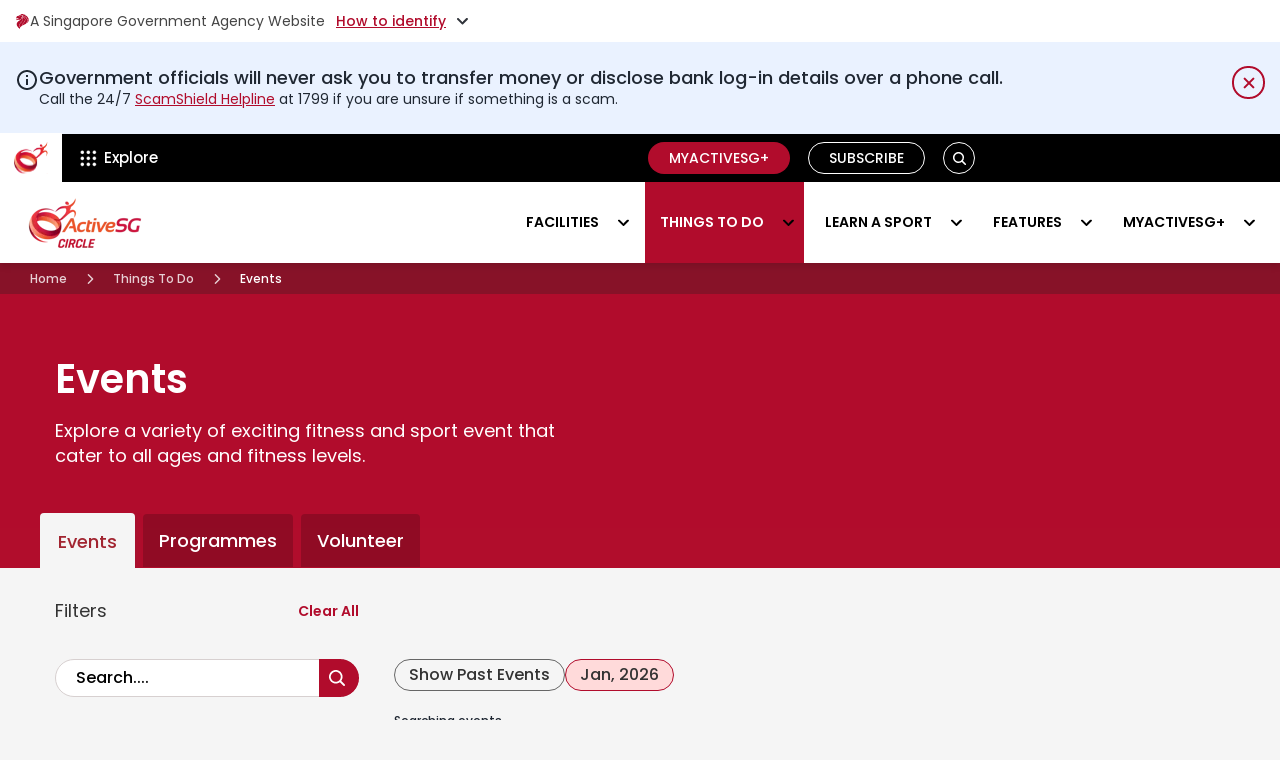

--- FILE ---
content_type: text/html; charset=UTF-8
request_url: https://www.activesgcircle.gov.sg/things-to-do/events
body_size: 40680
content:
<!doctype html><html lang="en"><head>
	   <meta charset="utf-8">
	   <link rel="shortcut icon" href="https://www.activesgcircle.gov.sg/hubfs/Active-SG-circle-fav-icon.png">
	   
	   <link rel="preconnect" href="https://fonts.googleapis.com">
	   <link rel="preconnect" href="https://fonts.gstatic.com" crossorigin>
	   <link rel="preconnect" href="/_hcms/forms/v2.js" as="script">	   
	   <style>
		  .slick-arrow {	border: none;-webkit-border-radius: 0;-moz-border-radius: 0;border-radius: 0;-webkit-box-shadow: none;-moz-box-shadow: none;box-shadow: none;font-size: 0;z-index: 10;}
		  .slick-arrow::before {content: "\e408";font-family: "mdicon";font-size: 22px;}
		  .slick-next::before {content: "\e409";}
		  .slick-slider{position:relative;display:block;box-sizing:border-box;-webkit-user-select:none;-moz-user-select:none;-ms-user-select:none;user-select:none;-webkit-touch-callout:none;-khtml-user-select:none;-ms-touch-action:pan-y;touch-action:pan-y;-webkit-tap-highlight-color:transparent}.slick-list{position:relative;display:block;overflow:hidden;margin:0;padding:0}.slick-list:focus{outline:0}.slick-list.dragging{cursor:pointer;cursor:hand}.slick-slider .slick-list,.slick-slider .slick-track{-webkit-transform:translate3d(0,0,0);-moz-transform:translate3d(0,0,0);-ms-transform:translate3d(0,0,0);-o-transform:translate3d(0,0,0);transform:translate3d(0,0,0)}.slick-track{position:relative;top:0;left:0;display:block;margin-left:auto;margin-right:auto}.slick-track:after,.slick-track:before{display:table;content:''}.slick-track:after{clear:both}.slick-loading .slick-track{visibility:hidden}.slick-slide{display:none;float:left;height:100%;min-height:1px}[dir=rtl] .slick-slide{float:right}.slick-slide img{display:block}.slick-slide.slick-loading img{display:none}.slick-slide.dragging img{pointer-events:none}.slick-initialized .slick-slide{display:block}.slick-loading .slick-slide{visibility:hidden}.slick-vertical .slick-slide{display:block;height:auto;border:1px solid transparent}.slick-arrow.slick-hidden{display:none}
	   </style>
	   
	   

	   
	   

	   
	   
	   
	   

	   
	   	   
	   
	   
	   
	   
	   
	   	 

	   <meta name="viewport" content="width=device-width, initial-scale=1">

    
    <meta property="og:description" content="Discover a wide range of exciting sporting events &amp; competitions happening in Singapore. From runs &amp; races to triathlons &amp; charity events, there's something for everyone. Submit your event &amp; get listed on our sporting calendar.">
    <meta property="og:title" content="Events | ActiveSG Circle">
    <meta name="twitter:description" content="Discover a wide range of exciting sporting events &amp; competitions happening in Singapore. From runs &amp; races to triathlons &amp; charity events, there's something for everyone. Submit your event &amp; get listed on our sporting calendar.">
    <meta name="twitter:title" content="Events | ActiveSG Circle">

    

    

    <style>
a.cta_button{-moz-box-sizing:content-box !important;-webkit-box-sizing:content-box !important;box-sizing:content-box !important;vertical-align:middle}.hs-breadcrumb-menu{list-style-type:none;margin:0px 0px 0px 0px;padding:0px 0px 0px 0px}.hs-breadcrumb-menu-item{float:left;padding:10px 0px 10px 10px}.hs-breadcrumb-menu-divider:before{content:'›';padding-left:10px}.hs-featured-image-link{border:0}.hs-featured-image{float:right;margin:0 0 20px 20px;max-width:50%}@media (max-width: 568px){.hs-featured-image{float:none;margin:0;width:100%;max-width:100%}}.hs-screen-reader-text{clip:rect(1px, 1px, 1px, 1px);height:1px;overflow:hidden;position:absolute !important;width:1px}
</style>

<link class="hs-async-css" rel="preload" href="https://www.activesgcircle.gov.sg/hubfs/hub_generated/template_assets/1/58844698648/1769142997613/template__reset.min.css" as="style" onload="this.onload=null;this.rel='stylesheet'">
<noscript><link rel="stylesheet" href="https://www.activesgcircle.gov.sg/hubfs/hub_generated/template_assets/1/58844698648/1769142997613/template__reset.min.css"></noscript>
<link class="hs-async-css" rel="preload" href="https://www.activesgcircle.gov.sg/hubfs/hub_generated/template_assets/1/58844823395/1769143007832/template__normalize.min.css" as="style" onload="this.onload=null;this.rel='stylesheet'">
<noscript><link rel="stylesheet" href="https://www.activesgcircle.gov.sg/hubfs/hub_generated/template_assets/1/58844823395/1769143007832/template__normalize.min.css"></noscript>
<link class="hs-async-css" rel="preload" href="https://www.activesgcircle.gov.sg/hubfs/hub_generated/template_assets/1/58845713989/1769143016892/template__layout.min.css" as="style" onload="this.onload=null;this.rel='stylesheet'">
<noscript><link rel="stylesheet" href="https://www.activesgcircle.gov.sg/hubfs/hub_generated/template_assets/1/58845713989/1769143016892/template__layout.min.css"></noscript>
<link class="hs-async-css" rel="preload" href="https://www.activesgcircle.gov.sg/hubfs/hub_generated/template_assets/1/58844698649/1769143001542/template__containers-dnd.min.css" as="style" onload="this.onload=null;this.rel='stylesheet'">
<noscript><link rel="stylesheet" href="https://www.activesgcircle.gov.sg/hubfs/hub_generated/template_assets/1/58844698649/1769143001542/template__containers-dnd.min.css"></noscript>
<link class="hs-async-css" rel="preload" href="https://www.activesgcircle.gov.sg/hubfs/hub_generated/template_assets/1/58845713987/1769143015249/template__typography.min.css" as="style" onload="this.onload=null;this.rel='stylesheet'">
<noscript><link rel="stylesheet" href="https://www.activesgcircle.gov.sg/hubfs/hub_generated/template_assets/1/58845713987/1769143015249/template__typography.min.css"></noscript>
<link class="hs-async-css" rel="preload" href="https://www.activesgcircle.gov.sg/hubfs/hub_generated/template_assets/1/58844657705/1769142997604/template__buttons.min.css" as="style" onload="this.onload=null;this.rel='stylesheet'">
<noscript><link rel="stylesheet" href="https://www.activesgcircle.gov.sg/hubfs/hub_generated/template_assets/1/58844657705/1769142997604/template__buttons.min.css"></noscript>
<link class="hs-async-css" rel="preload" href="https://www.activesgcircle.gov.sg/hubfs/hub_generated/template_assets/1/58844698641/1769143003745/template__forms.min.css" as="style" onload="this.onload=null;this.rel='stylesheet'">
<noscript><link rel="stylesheet" href="https://www.activesgcircle.gov.sg/hubfs/hub_generated/template_assets/1/58844698641/1769143003745/template__forms.min.css"></noscript>
<link class="hs-async-css" rel="preload" href="https://www.activesgcircle.gov.sg/hubfs/hub_generated/template_assets/1/58845714701/1769143008117/template__tables.min.css" as="style" onload="this.onload=null;this.rel='stylesheet'">
<noscript><link rel="stylesheet" href="https://www.activesgcircle.gov.sg/hubfs/hub_generated/template_assets/1/58845714701/1769143008117/template__tables.min.css"></noscript>
<link class="hs-async-css" rel="preload" href="https://www.activesgcircle.gov.sg/hubfs/hub_generated/template_assets/1/58844698642/1769143009570/template__default-modules.min.css" as="style" onload="this.onload=null;this.rel='stylesheet'">
<noscript><link rel="stylesheet" href="https://www.activesgcircle.gov.sg/hubfs/hub_generated/template_assets/1/58844698642/1769143009570/template__default-modules.min.css"></noscript>
<link class="hs-async-css" rel="preload" href="https://www.activesgcircle.gov.sg/hubfs/hub_generated/template_assets/1/58844698646/1769143004720/template_vendors.min.css" as="style" onload="this.onload=null;this.rel='stylesheet'">
<noscript><link rel="stylesheet" href="https://www.activesgcircle.gov.sg/hubfs/hub_generated/template_assets/1/58844698646/1769143004720/template_vendors.min.css"></noscript>
<link class="hs-async-css" rel="preload" href="https://www.activesgcircle.gov.sg/hubfs/hub_generated/template_assets/1/58844698640/1769143016638/template_font-color.min.css" as="style" onload="this.onload=null;this.rel='stylesheet'">
<noscript><link rel="stylesheet" href="https://www.activesgcircle.gov.sg/hubfs/hub_generated/template_assets/1/58844698640/1769143016638/template_font-color.min.css"></noscript>
<link class="hs-async-css" rel="preload" href="https://cdn.jsdelivr.net/npm/@splidejs/splide@4.1.4/dist/css/splide.min.css" as="style" onload="this.onload=null;this.rel='stylesheet'">
<noscript><link rel="stylesheet" href="https://cdn.jsdelivr.net/npm/@splidejs/splide@4.1.4/dist/css/splide.min.css"></noscript>
<link rel="stylesheet" href="https://www.activesgcircle.gov.sg/hubfs/hub_generated/template_assets/1/191037569695/1758624373970/template_calendar-v2.min.css">
<link class="hs-async-css" rel="preload" href="https://www.activesgcircle.gov.sg/hubfs/hub_generated/template_assets/1/58844657707/1769143011346/template_theme-overrides.min.css" as="style" onload="this.onload=null;this.rel='stylesheet'">
<noscript><link rel="stylesheet" href="https://www.activesgcircle.gov.sg/hubfs/hub_generated/template_assets/1/58844657707/1769143011346/template_theme-overrides.min.css"></noscript>
<link rel="stylesheet" href="https://www.activesgcircle.gov.sg/hubfs/hub_generated/template_assets/1/183080254247/1768813796315/template__header-new.min.css">

<style>
    .wog-sentiments-placeholder {
	   position: fixed;
	   bottom: 0;
	   left: 20px;
	   width: 180px;  /* Estimate based on screenshot */
	   height: 38px;  /* Estimate */
	   pointer-events: none;
	   opacity: 0;
	   z-index: 9999;
    }
    .explore_title,
    .tp_title_2 {
	   color: #000;
	   font-weight: 600 !important;
    }
    .explore_title span {
	   color: #b10c2c;
    }
    .header {background: #000000 !important;box-shadow: 0 4px 6px rgba(0, 0, 0, 0.1);position: relative;z-index: 1000}    
    .topgb_header * {
	   
	   font-size: 14px;line-height: 18px;color: #454545;}
    .topgb_header {
	   background-color: #ffffff;
	   
    }    
    .gb_toggleClass svg+span a{color:inherit;padding:16px 0}
    .gb_toggleClass{display:flex!important;align-items:center;column-gap:3px;cursor:pointer;max-width:max-content;background:0 0;border:0;padding:12px 0;font-weight:400;position:relative;z-index:1}
    .gb_toggleClass a{display:flex;align-items:center;gap:3px}
    .gb_toggleClass a:not(:hover){color:#454545}
    .gb_toggleClass:active,.gb_toggleClass:focus,.gb_toggleClass:hover{background:0 0;border:0}
    .gb_toggleClass span{margin-right:11px;font-family:Poppins}
    .gb_toggleClass_in{display:flex;align-items:center;margin-right:0;border:0;background:0 0;padding:0;border-radius:0}
    .gb_toggleClass_in:active,.gb_toggleClass_in:focus,.gb_toggleClass_in:hover{padding:0;border:0;background:0 0}
    .topSinContent a{color:#3a5fc8}
    .gb_toggleClass .underline{text-decoration:underline;color:#3a5fc8;font-weight:500;letter-spacing:0;color:#b10c2c}
    .topSinTitle{color:#1f1f1f;font-weight:600;margin-bottom:5px}
    .topgb_headerListGrp{display:none;padding-bottom:16px;margin-top:-16px}
    .topgb_headerLeft{width:31px;height:31px;display:flex;align-items:center;justify-content:center;border-radius:50%;margin-right:10px;min-width:31px}
    .topgb_headerList{display:flex;flex-wrap:wrap;column-gap:40px;margin-top:15px}
    .topgb_headerSingle{width:calc(50% - 20px)}
    .gb_toggleClass.active .arrow{transform:rotate(180deg)}
    .topgb_headerGrp{display:flex}    
    .gb_toggleClass::before{content:'';position:absolute;top:-10px;left:-10px;right:-10px;bottom:-10px;z-index:-1;cursor:auto}
    .gb_header__logo{padding-bottom:9px;padding-top:9px;padding-left:14px;padding-right:14px;background:#fff;margin-right:0;position:relative} 
    .changeBg .gb_header__logo,.inner-site.gb_header__logo{background:0 0}
    .gb_header__container:not(.changeBg) .white-logo{display:none}
    .gb_header__container.changeBg .default-logo{display:none}
    .changeBg .gb_header_top-menu{background:#f9f9f9}
    .changeBg .explore-trigger nav.gb-hdr-top-menu>ul>li.menu-item>a.menu-link{color:#161616}
    span.text img{vertical-align:middle;margin-right:5px}
    .changeBg .text img{filter:invert(1)}
    .explore-trigger .menu__wrapper>li:hover>a,.explore-trigger .menu__wrapper>li>a{color:#fff}
    .explore-trigger nav.gb-hdr-top-menu>ul>li.menu-item:hover>a:before{opacity:0}   
    .gbSearchButton.button path{fill:#ffffff}
    .close_icon{display:none}
    span.text{display:flex;align-items:center} 
    .gbSearchButton.button{background:0 0!important;border-radius:18px!important;border:1px solid #fff!important;cursor:pointer;font-family:Poppins;font-size:14px;font-weight:600;height:32px;line-height:21px;margin-left:8px;padding:0!important;text-align:center;text-transform:uppercase;transition:all .15s linear;white-space:normal;min-width:32px;max-width:32px;margin-bottom:0;display: inline-flex;justify-content: center;align-items: center;position: relative}
    .search_desktop {display: none}  

    .topgb_header, nav.gb-hdr-top-menu>ul>li.menu-item>a.menu-link span.text,
    .topgb_header * {font-family: Poppins !important}
    .header .content-wrapper{max-width:1280px;margin: 0 auto;padding:0 15px}
    .header .d-flex {display: -webkit-box !important;display: -ms-flexbox !important;display: flex !important}
    .header .gb_col{-ms-flex-preferred-size:0;flex-basis:0;-ms-flex-positive:1;flex-grow:1;max-width:100%}
    .header .row>.gb_col{margin-top: -1px;margin-bottom: -1px;padding:0 15px}
    .explore-trigger nav,.explore-trigger>div{height:100%}
    .explore-trigger .menu__wrapper{display:flex;margin:0;height:100%;padding:0}
    .explore-trigger .menu__wrapper>li{padding:0 16px;height:100%}
    .explore-trigger .menu__wrapper>li>a{font-size:15px;font-weight:500;line-height:22px}
    .gb_header_buttons{position:relative;display:flex;align-items:center;justify-content:end;padding:9px 0}
    .gb_header_buttons .gb_button_wrapper{display:flex;align-items:center}
    .gb_header_buttons .gb_button_wrapper .btn{border-radius:18px;font-family:Poppins;font-size:14px;font-weight:600;line-height:21px;margin-left:8px;padding:7px 20px;text-transform:uppercase;border: 1px solid transparent;display: inline-block;}

    .gb_header_buttons .gb_button_wrapper a.btn:active:focus,
    .gb_header_buttons .gb_button_wrapper a.btn:focus {
	   outline: 5px auto -webkit-focus-ring-color;
	   outline-offset: -2px;
    }
    .gb_header_buttons .gb_button_wrapper a.secoundary.btn {
	   color: #fff;
    }

    .gb_header_buttons .gb_button_wrapper a {text-decoration: none}
    .gb_header_buttons .gb_button_wrapper a.btn{padding: 5px 20px;font-size: 14px;font-weight: 500;line-height: 20px;}
    .gb_header_buttons .gb_button_item:not(:last-child){line-height: 1;margin-right:10px;max-height: 32px}
    .outline_white.btn {border: 1px solid white !important;color: #ffffff;}
    .outline_white.btn:hover {background-color: #ffffff;color: #2b2b2b;}
    .header .gb_header-bottom-menu{background:#fff}
    .info-message {
	   background-color: #eaf2ff;
	   font-family: Poppins;
    }
    .info-message svg {
	   display: block;
	   vertical-align: middle;
    }
    .info-message .info-icon {
	   margin-top: 2px;
	   width: 24px;
	   height: 24px;
	   color:#202833;
    }
    .info-message .content-wrapper {
	   display: -webkit-box;
	   display: -ms-flexbox;
	   display: flex;
	   -webkit-box-orient: horizontal;
	   -webkit-box-direction: normal;
	   -ms-flex-direction: row;
	   flex-direction: row;
	   gap: 16px;
	   padding-top:24px;
	   padding-bottom:24px;
	   position:relative;
    }
    .info-message h6 {
	   font-family: 'Poppins', system-ui, sans-serif !important;
	   text-transform: none !important;
	   font-weight: 500 !important;
	   letter-spacing: 0 !important;
	   font-size: 18px !important;
	   line-height: 1.3 !important;
	   color: #202833 !important;
	   padding: 0 !important;
	   -webkit-font-smoothing: antialiased !important;
	   font-display: swap;
    }
    .info-message .utility-content,.info-message .utility-content p {
	   font-family: 'Poppins', system-ui, sans-serif !important;
	   font-weight: 400 !important;
	   letter-spacing: 0 !important;
	   font-size: 14px !important;
	   line-height: 1.5 !important;
	   color:#202833 !important;
	   -webkit-font-smoothing: antialiased !important;
	   font-display: swap;
    }
    .info-message .utility-content {
	   display: -webkit-box;
	   display: -ms-flexbox;
	   display: flex;
	   -webkit-box-flex: 1;
	   -ms-flex: 1 1 0%;
	   flex: 1 1 0%;
	   -webkit-box-orient: vertical;
	   -webkit-box-direction: normal;
	   -ms-flex-direction: column;
	   flex-direction: column;
	   gap: 4px;
    }
    .info-message h6:last-of-type {
	   margin: 0 !important;
    }
    .info-message .utility-content p:last-of-type {
	   margin: 0 !important;
    }
    .info-message .utility-content a {
	   color:#b10c2c !important;
	   text-decoration:underline !important;
    }
    .info-message .utility-content a:hover {
	   text-decoration:none !important;
    }
    .info-message .close-icon:after,
    .info-message .close-icon:before {
	   display: none;
    }
    .info-message .spacer {
	   height: 33px;
	   width: 40px;
    }
    .info-message .close-icon {
	   font-family: inherit;
	   font-size: 100%;
	   font-weight: inherit;
	   line-height: inherit;
	   letter-spacing: inherit;
	   margin: 0;
	   text-transform: none;
	   -webkit-appearance: button;
	   background-color: transparent;
	   background-image: none;
	   position: relative;
	   width: 33px !important;
	   height: 33px;
	   cursor: pointer;
	   -webkit-box-align: center;
	   -ms-flex-align: center;
	   align-items: center;
	   display: -webkit-box;
	   display: -ms-flexbox;
	   display: flex;
	   -webkit-box-pack: center;
	   -ms-flex-pack: center;
	   justify-content: center;
	   border-radius: 50px;
	   padding: 0;
	   text-align: center;
	   /* 	   outline-style: solid;
	   outline-width:0px;
	   outline-offset: 2px; 
	   outline-color:blue; */
	   transition-property: color, background-color, border-color, text-decoration-color, fill, stroke, opacity, box-shadow, transform, filter, -webkit-backdrop-filter;
	   -webkit-transition-property: color, background-color, border-color, fill, stroke, opacity, -webkit-text-decoration-color, -webkit-box-shadow, -webkit-transform, -webkit-filter, -webkit-backdrop-filter;
	   transition-property: color, background-color, border-color, fill, stroke, opacity, -webkit-text-decoration-color, -webkit-box-shadow, -webkit-transform, -webkit-filter, -webkit-backdrop-filter;
	   -o-transition-property: color, background-color, border-color, text-decoration-color, fill, stroke, opacity, box-shadow, transform, filter, backdrop-filter;
	   transition-property: color, background-color, border-color, text-decoration-color, fill, stroke, opacity, box-shadow, transform, filter, backdrop-filter;
	   transition-property: color, background-color, border-color, text-decoration-color, fill, stroke, opacity, box-shadow, transform, filter, backdrop-filter, -webkit-text-decoration-color, -webkit-box-shadow, -webkit-transform, -webkit-filter, -webkit-backdrop-filter;
	   transition-property: color, background-color, border-color, text-decoration-color, fill, stroke, opacity, box-shadow, transform, filter, backdrop-filter, -webkit-backdrop-filter;
	   -webkit-transition-timing-function: cubic-bezier(.4,0,.2,1);
	   -o-transition-timing-function: cubic-bezier(.4,0,.2,1);
	   transition-timing-function: cubic-bezier(.4,0,.2,1);
	   -webkit-transition-duration: .15s;
	   -o-transition-duration: .15s;
	   transition-duration: .15s;
	   right: auto;
	   top: auto;
	   border:2px solid #b10c2c;
	   color:#b10c2c;
    }
    .info-message .close-icon svg {
	   width: 24px;
	   height: 24px;
    }
    .info-message .close-icon:hover {
	   background-color: #b10c2c;
	   color:#fff;
    }
    .
    @media (min-width:1024px) {
	   .info-message h6 {
		  font-size: 20px !important;
	   }
	   .info-message .utility-content,
	   .info-message .utility-content p {
		  font-size:16px !important;
	   }
    }
    @media (max-width: 1297px) {
	   .gb_col.gb_col__left.d-flex{padding-left:0;padding-right:0}
    }
    @media(max-width: 991px){
	   .topgb_headerList{display:block}
	   .topgb_headerSingle{width:100%}
	   .topgb_headerSingle:not(:last-child){margin-bottom:20px}
	   .gb_toggleClass>p{margin-right:5px}	   	   
	   .gb_header__logo{background-color: #000}
	   .gbSearchButton.button {margin-left: 12px;min-width: 30px;max-width: 30px;height: 30px}
	   .header .row>.gb_col {margin-top: 0;margin-bottom: 0}
	   .explore-trigger .menu__wrapper>li{padding: 0}
	   .gb_header_buttons .gb_button_wrapper>div:not(:last-child){width:100%}
	   .gb_col__right .gb_header_buttons .gb_button_wrapper>.gb_button_item_2{display: none}  
	   .gb_header_buttons .gb_button_wrapper a.btn {padding: 5px 20px;}
	   .gb_header_buttons .gb_button_wrapper {flex-wrap: nowrap;}
	   .gb_header_buttons .gb_button_item.gb_button_item_1{display:block!important;margin:0!important}
	   .gb_header_top-menu ul.menu__wrapper.no-list:before{color:#fff;content:'';height:25px;margin-left:3px;padding-right:2px;border-left:1px solid #fff;margin-top:12px}
	   nav.gb-hdr-top-menu>ul>li.menu-item>a.menu-link{transition:color .5s ease;display:flex;height:100%;padding: 0 10px;align-items:center}
	   nav.gb-hdr-top-menu>ul>li.menu-item>a.menu-link span.text{display: inline-flex;margin-right:10px;white-space:nowrap;}  
	   .gb_header_menu_wrapper {position: static;height: auto;transition: none;display:none}
	   .mobile_triger_logo {display: flex;align-items: center;}
	   .menu-trigger{align-items:center;cursor:pointer;margin-left:auto;width:40px;border-radius:0px;display:flex;flex-direction:column-reverse;height:48px;justify-content:center;line-height:40px;margin-right:0px;padding:0 5px}.menu-trigger i{border-bottom:2px solid #000000;display:block;transition:.3s;width:100%}.menu-trigger i.second{margin:7px 0}.gb_header_menu_wrapper .bottom_hd_logo {display: none;}    
    }
    @media (min-width: 992px) {
	   .gb_header__logo.inner-site+.explore-trigger{border-left:1px solid #d2d2d2;border-right:0px solid #d2d2d2;margin:6px 0}
	   .changeBg .gb_header__logo.inner-site+.explore-trigger{margin:0}	 
	   .explore-trigger .menu__wrapper>li{align-items:center;display:flex}   
	   .explore-trigger nav.gb-hdr-top-menu>ul>li.menu-item>a.menu-link{transition:color .5s ease;display:flex;align-items:center;position:relative;height:100%}
	   .explore-trigger nav.gb-hdr-top-menu>ul>li.menu-item>a.menu-link span.text{margin-right:10px} 
	   .mobile_triger_logo {display: none;}
    }    
    @media (max-width:767px) {
	   .info-message h6 {
		  font-size: 16px !important;
	   }
	   .info-message .utility-content, .info-message .utility-content p {
		  font-size: 12px !important;
	   }
	   .info-message .utility-content {
		  gap: 8px;
	   }
	   .info-message .close-icon {
		  width: 23px !important;
		  height: 23px;
	   }
    }
    @media (max-width: 576px) {	  
	   .gb_toggleClass {justify-content: center;max-width: 100%}	  
    }
    @media (max-width: 479px) {
	   .topgb_header *{font-size:10px}
	   .gb_header__logo img {min-width: 24px;}
	   .gb_header_buttons .gb_button_wrapper a.primary.btn,.gb_header_buttons .gb_button_wrapper a.secoundary.btn{padding:5px 18px}
	   .gb_toggleClass,.gb_toggleClass a,.gb_toggleClass_in .underline,.topgb_headerGrp{font-size:9px}   
	   .gb_toggleClass span{margin-right:6px!important}
	   span.gb_toggleClass_in{margin-right:0!important}
	   .topgb_header .content-wrapper{padding:0 10px!important}
	   .gb_toggleClass .underline{margin-right:5px!important}   
	   .gb_header_buttons .gb_button_item.gb_button_item_1 {
		  max-height:none;
	   }
    }   
    @media (max-width: 412px) {
	   .gb_header_buttons .gb_button_wrapper a.btn{padding:4px 12px!important;font-size:12px}
    }
    @media (max-width: 360px) {
	   .gb_header_buttons .gb_button_wrapper a.btn{padding:4px 8px!important}
	   .gb_header_buttons{padding: 9px 0;}
    }
    @media (max-width: 350px) {
	   nav.gb-hdr-top-menu>ul>li.menu-item>a.menu-link{padding-right:6px}
	   .gb_header__logo{padding:9px 8px}
	   .gb_header_buttons .gb_button_wrapper .btn{margin-left:0}  
    }  
</style>


				    <style>
					   ul.menu__wrapper.no-list.tab {display: none;}      
					   @media (max-width: 992px){
						  .menu.gb-hdr-top-menu .hidden-phone {display: none!important;}
					   }    
					   @media (max-width: 990px) and (min-width: 768px){
						  .menu__wrapper.no-list.visible-phone.clearfix {display: none !important;}
						  ul.menu__wrapper.no-list.tab {display: block;}
						  ul.menu__wrapper.no-list.tab ul  .cst-split-col {display: flex;flex-wrap: wrap;width: 100% !important;}
						  ul.menu__wrapper.no-list.tab ul .cst-split-col li {width: 50%;}  
						  .gb-hdr-top-menu>ul>li.menu-item>ul.cst-child-emnu-wrapper>.cst-split-col>li>a {height: 100%;}
					   }
					   @media (max-width: 767px){
						  .gb-hdr-top-menu>ul>li.menu-item>ul.cst-child-emnu-wrapper>.cst-split-col{float:none!important;width:100%!important;padding-top:0!important}
						  .gb-hdr-top-menu>ul>li.menu-item>ul.cst-child-emnu-wrapper>.cst-split-col>li>a>.cst-con-grp{width:calc(100% - 70px)}
						  .gb-hdr-top-menu>ul>li.menu-item>ul.cst-child-emnu-wrapper{padding:10px 0!important}
						  .gb-hdr-top-menu>ul>li.menu-item>ul.cst-child-emnu-wrapper>.cst-split-col>li>a{height:100%}
						  .menu__wrapper.no-list.visible-phone.clearfix .cst-child-item img{vertical-align:middle}
					   }   
					   h3 span.has_icon {position: relative;}
					   h3 span.has_icon:after {
						  background-image: url(https://www.activesgcircle.gov.sg/hubfs/Circle%202-0_2021-%20Circle%20Website%20Refresh/Image/redirect_icon.svg);
						  background-repeat: no-repeat;content: "";height: 16px;margin: 0 7px;position: absolute;top: auto;transform: translateY(-50%);width: 14px;filter: invert(1);bottom: -5px;
					   }
					   .explore-trigger nav.gb-hdr-top-menu>ul>li.menu-item>ul.cst-child-emnu-wrapper>.cst-split-col>li>a:hover span.has_icon:after , nav.gb-hdr-top-menu>ul>li.menu-item>ul.cst-child-emnu-wrapper>.cst-split-col>li>a:hover span.has_icon:after{
						  background-image: url(https://www.activesgcircle.gov.sg/hubfs/Circle%202-0_2021-%20Circle%20Website%20Refresh/Image/redirect_red_icon.svg);filter: none;}
					   span.has_icon+i{visibility:hidden;opacity:0;pointer-events:none}
				    </style>
				    

<style>
    #search-bar>div{box-shadow:none}
    .input-group-append button{height:100%;margin-top:0!important}
    #hs_cos_wrapper_header_top_menu_new .gb_button_wrapper {
  display:flex;
  align-items:center;
  height:100%;
}

@media (max-width:479px) {
  #hs_cos_wrapper_header_top_menu_new .gb_button_item .btn { font-size:12px; }
}

</style>


<style>   
    .card_btn_wrap a:focus,
    .card_btn_wrap a:focus-within{
	   outline: 5px auto -webkit-focus-ring-color !IMPORTANT;
	   outline-offset: -2px !IMPORTANT;
    }   

    @media(min-width:992px){
	   .menu-item--has-submenu:focus .menu-submenu,
	   .menu-item--has-submenu:focus-within .menu-submenu,
	   .menu-item--has-submenu:hover .menu-submenu {
		  display: block;
	   }
    }
    .gbSearchButton.button:focus .search_desktop,
    .gbSearchButton.button:focus-within .search_desktop, 
    .gbSearchButton.button:hover .search_desktop{
	   display: block;   
    }

    .search_desktop  button#search-clear-button:focus {
	   color: inherit;
    }
</style>


<style>
    .gb_header-bottom-menu {min-height: 81px;}
    .header a, .header p, .header span {letter-spacing: normal}
    .menu-item--has-submenu{position:relative}
    .child-toggle{margin-left:12px}
    .gb_header_menu_wrapper .content-wrapper{display:flex;justify-content:space-between;align-items:center}
    .bottom_hd_logo img{height: auto;vertical-align:middle;max-width:140px}    
    .hambuger_change .line.first{transform:rotate(45deg) translateY(-2px)}
    .hambuger_change .line.third{transform:rotate(-45deg) translateY(2px)}
    .hambuger_change .line.second{display:none}

    .gb_header_menu_wrapper nav>ul{margin:0}
    .gb_header_menu_wrapper ul>li>a{font-family:Poppins;}
    .gb_header_menu_wrapper nav>ul>li>a{color: #000;font-weight:600;text-decoration: none;font-size:14px;line-height:21px;text-transform:uppercase;padding:30px 15px;border-bottom:none;height:100%;display:flex;align-items:center;-webkit-transition:all .15s linear;-moz-transition:all .15s linear;-o-transition:all .15s linear;transition:all .15s linear}
    .gb_header_menu_wrapper .child-toggle {position: absolute;top: 50%;transform: translateY(-50%)}
    .gb_header_menu_wrapper .child-toggle svg path{stroke:#000;opacity:1}
    .gb_header_menu_wrapper nav>ul.menu__wrapper>li:hover>.child-toggle svg path , .menu__wrapper>.child-toggle-open>.child-toggle svg path {stroke: #fff !important}
    .gb_header_menu_wrapper nav>ul>li>a.menu-link--active-branch, .gb_header_menu_wrapper nav>ul>li>a.menu__link--active-link, .gb_header_menu_wrapper nav>ul>li:has(.menu-link--active-branch)>a{background-color: #b10c2c;border-color: #fff;color: #fff;}
    .gb_header_menu_wrapper .menu__wrapper>li.active>.child-toggle svg path,
    .gb_header_menu_wrapper nav>ul>li>a.menu-link--active-branch+.child-toggle path, .gb_header_menu_wrapper nav>ul>li:has(.menu-link--active-branch)>.child-toggle svg path {stroke: #fff}
    @media (min-width: 992px){
	   .explore-trigger .menu-submenu--level-2>.menu-item .menu-submenu{left:auto;right:-100%;top:0}
	   .menu-submenu{border-radius:5px;display:none;left:0;position:absolute;top:100%;z-index:555;width:100%;box-shadow:0 4px 10px rgb(0 0 0 / 25%),0 -1px 4px rgb(0 0 0 / 13%)}
	   .menu-item--has-submenu:hover>ul{display:block}
	   .sticky{position:fixed;top:0;width:100%;z-index:99}
	   .gb_header_menu_wrapper nav>ul{display:flex;flex-wrap:wrap;justify-content:flex-end}
	   .gb_header_menu_wrapper .child-toggle{transition:all .15s ease-in-out;font-size:0;right:10px}
	   .gb_header_menu_wrapper nav>ul>li.menu-item--has-submenu>a{padding-right:40px}
	   .gb_header_menu_wrapper nav ul>li>a.menu-link--active-branch, .gb_header_menu_wrapper nav ul>li>a.menu__link--active-link {background-color: #b10c2c;border-color: #fff;color: #fff;}	   
	   .menu-item--has-submenu>.menu-submenu {
		  display:none !important;
	   }
	   .menu-item--has-submenu:hover>.menu-submenu,
	   .menu-item--has-submenu:focus> .menu-submenu,
	   .menu-item--has-submenu:focus-within> .menu-submenu {
		  display:block !important;
	   }
    }
    @media (min-width: 1200px) {
	   .gb_header_menu_wrapper nav>ul>li:not(:last-child){margin-right:6px}
    }   
    @media (max-width: 1200px) and (min-width: 991px) {
	   header.preschool .gb_header_menu_wrapper nav>ul>li>a {padding: 12px 5px;}
	   header.preschool .gb_header_menu_wrapper nav>ul>li:not(:last-child) {margin-right: 4px;}
	   header.preschool .gb_header_menu_wrapper nav>ul>li.menu-item--has-submenu>a {padding-right: 30px;}
	   .gb_header_menu_wrapper nav>ul>li.menu-item--has-submenu>a {padding-right: 30px;}
    }
    @media (max-width: 1110px) and (min-width: 991px) {
	   .gb_header_menu_wrapper nav>ul>li>a {padding-left: 10px;padding-right: 10px;}    
	   .gb_header_menu_wrapper nav>ul>li.menu-item--has-submenu>a{padding-right: 28px}
    }
    @media (max-width: 1050px) and (min-width: 991px) {
	   .gb_header_menu_wrapper nav>ul>li>a {padding-left: 8px;padding-right: 8px;}
    }
    @media (max-width: 991px){
	   .bottom_hd_logo {padding: 9px 0 12px}
	   .gb_header_menu_wrapper .content-wrapper{padding: 0}
	   .gb_header_menu_wrapper nav .menu-submenu--level-2 a.menu-link--active-branch {color: #b10c2c;}
	   .child-toggle{cursor:pointer;height:40px;margin-left:12px;position:absolute;right:0;top:0;width:40px;line-height:40px;text-align:center;border-left:1px solid #d2d2d2}	   
	   .gb_header_menu_wrapper .menu-submenu li:not(:last-child) {margin-bottom: 8px;}
	   .gb_header_menu_wrapper nav>ul>li.menu-item--has-submenu>a {padding-right: 52px}
	   .gb_header_menu_wrapper .child-toggle{cursor: pointer; height: 38px; margin-left: 12px; right: 0; width: 44px; line-height: 34px; text-align: center; border-left: 1px solid #d2d2d2;top: 5px;transform:none;}
	   .menu-submenu--level-2 .child-toggle{height: 34px; line-height: 32px; width: 34px; right: 15px; top: 3px}  
	   .gb_header_menu_wrapper nav>ul>li{margin-bottom: 10px;position:relative;width:100%;padding-top: 0px;padding-bottom: 0px;margin-bottom: 0;}
	   .gb_header_menu_wrapper nav>ul>li:not(:last-child){border-bottom: 1px solid #dedede ! IMPORTANT}	   
	   .gb_header_menu_wrapper nav>ul>li>a.menu__link--active-link {border-color: rgba(177, 12, 44, 1.0) !important;}
	   .gb_header_menu_wrapper nav>ul>li>a{font-family:Poppins;font-style:normal;font-weight:600;font-size:15px;line-height:24px;text-transform:uppercase;color:#000;height: auto;padding:12px 15px}	  	   
	   .gb_header_menu_wrapper nav ul .menu-submenu--level-2 .menu-link--active-branch+.child-toggle svg path {stroke: #b10c2c;}
	   .gb_header_menu_wrapper nav ul .menu-submenu--level-2 .menu-link--active-branch+.child-toggle {border-left-color: #b10c2c;}	  
	   .mobile_triger_logo {
		  min-height: 82px;
	   }
	   .menu-item--has-submenu 
    }
    .hs-search-field{position:relative}
    .hs-search-field__input{box-sizing:border-box;width:100%}
    .hs-search-field__bar button svg{height:15px}
    .hs-search-field__suggestions{margin:0;padding:0;list-style:none}
    .hs-search-field--open .hs-search-field__suggestions{border:1px solid #000}
    .hs-search-field__suggestions li{display:block;margin:0;padding:0}
    .hs-search-field__suggestions #results-for{font-weight:700}
    .hs-search-field__suggestions #results-for,.hs-search-field__suggestions a{display:block}
    .hs-search-field__suggestions a:focus,.hs-search-field__suggestions a:hover{background-color:rgba(0,0,0,.1);outline:0}
    @media (max-width: 767px) {
	   .bottom_hd_logo img {
		  max-width: 120px;
	   }
    }

    @media(max-width:991px){
	   .menu-trigger:focus .gb_header_menu_wrapper , 
	   .menu-trigger:focus-within .gb_header_menu_wrapper ,
	   .menu-trigger:hover .gb_header_menu_wrapper{
		  display: block;   
	   }



	   .menu-item--has-submenu:focus .menu-submenu,
	   .menu-item--has-submenu:focus-within .menu-submenu {
		  display: block;} 
	   /* When the 'active' class is added, show the menu */
	   .gb_header_menu_wrapper.active {
		  display: block !important;
	   }


	   .menu-trigger.hamburger_change .line.first{transform:rotate(45deg) translateY(-2px)}
	   .menu-trigger.hamburger_change .line.third{transform:rotate(-45deg) translateY(2px)}
	   .menu-trigger.hamburger_change .line.second{display:none}
    }
</style>


    <style>
	   .breadcrumbs_links {
		  background: rgba(31, 31, 31, 0.29);
		  position: absolute;
		  z-index: 2;
		  width: 100%;
		  overflow-x: auto;
	   }
	   .breadcrumbs_links::-webkit-scrollbar {
		  height: 5px;
	   }
	   .breadcrumbs_links::-webkit-scrollbar-thumb {
		  background: #ccc;
		  border-radius: 10px;
	   }
	   .breadcrumbs_links::-webkit-scrollbar-thumb:hover {
		  background: #ccc;
	   }
	   .breadcrumbs_links .content-wrapper {
		  width: 100%;
		  margin: 0 auto;
		  max-width: 1270px;
		  padding: 0 15px;
	   }
	   .breadcrumbs_links .hs-breadcrumb-menu-item>a {
		  color: rgba(255 255 255/80%);
	   }
	   .breadcrumbs_links .hs-breadcrumb-menu-item>span {
		  color: #fff;
	   }
	   .breadcrumbs_links .hs-breadcrumb-menu-item>span.hs-breadcrumb-menu-divider:before {
		  display: none;
	   }
	   .breadcrumbs_links .hs-breadcrumb-menu-item>span.hs-breadcrumb-menu-divider {
		  background-image: url(https://www.activesgcircle.gov.sg/hubfs/raw_assets/public/Circle%202-0_2021-%20Circle%20Website%20Refresh/images/angle-right.svg);
		  background-size: contain;
		  background-repeat: no-repeat;
		  height: 10px;
		  width: 10px;
		  display: inline-block;
	   }

	   .breadcrumbs_links .hs-breadcrumb-menu {
		  clear: both;
		  display: flex;		  
		  justify-content: flex-start;
		  align-items: center;
		  padding: 0;
		  white-space: nowrap;
	   }
	   .breadcrumbs_links .hs-breadcrumb-menu-item>a {
		  padding: 8px 10px;
		  display: inline-block;
	   }
	   .breadcrumbs_links .hs-breadcrumb-menu-item>a:hover {
		  color: #FFFFFF;
	   }
	   .breadcrumbs_links .hs-breadcrumb-menu-item {
		  float: none;
		  font-weight: 500;
		  font-size: 12px;
		  line-height: 130.02%;
		  padding: 0;
		  display: flex;
		  align-items: center;
		  width: auto;
		  margin: 0 !important;
	   }
	   .breadcrumbs_links .hs-breadcrumb-menu-item.last-crumb {
		  padding: 8px 10px;
	   }
	   .breadcrumbs_links ul:empty {
		  display: none;
	   }
	   .breadcrumb_menu_wrap .breadcrumbs_links {
		  position: static;  
	   }
	   .dateWrapper .slick-slide a, .dateWrapper .slick-slide a:focus {
		  outline: 0
	   }	 
	   .custom-banner {
		  height: auto !important;
		  min-height: auto !important;
	   }	 
	   @media (max-width:767px){
		  .custom-banner>.content-wrapper {
			 padding-top: 60px !important;
			 padding-bottom: 40px !important;
		  }		 
		  .play-mobile-links .hs_cos_wrapper ul {
			 display: none;
		  }
		  .play-mobile-links .dateWrapper {
			 border-top: 2px solid #FFF;
			 background-color: #b10c2c;
			 padding-top: 28px;
			 padding-bottom: 28px;
			 margin: 0 0 20px;
		  }
		  .dateWrapper .slick-slide a {
			 color: #fff;
			 border: 2px solid #fff;
			 background-color: transparent;
		  }
		  .date-picker-carousel .c_slide_active a.date-slide, .date-picker-carousel .slick-current a.date-slide {
			 color: #000;
			 background: #FFF;
			 border-color: #FFF;
		  }
		  .fliter-row .right>ul {
			 background: #b10c2c;
		  }		 
	   }	   	   
	   .past-item .img.row-flex:after {
		  content: '';
		  position: absolute;
		  bottom: 0px;
		  height: 100%;
		  z-index: 0;
		  left: 0;
		  width: 100%;
		  background: linear-gradient(180deg, rgb(204 204 204 / 20%), rgb(204 204 204 / 30%), rgb(204 204 204 / 100%), #ccc);
	   }
	   .item-inner .filter {
		  bottom: 4px;
		  color: #000;
		  display: inline-flex;
		  font-size: 15px;
		  font-weight: 600;
		  justify-content: center;
		  position: absolute;
		  width: 100%;
		  z-index: 5;
		  color: #fff;
	   }

	   .cal_item-row .item-inner .img {
		  position: relative;
		  overflow: hidden;
		  border-radius: 12px 0 0 12px;
	   }

	   .item-inner .filter:before {
		  background: linear-gradient(180deg,rgb(23 21 21 / 0%), rgb(23 21 21 / 60%), rgb(23 21 21 / 80%), #000);
		  content: '';
		  position: absolute;
		  bottom: -5px;
		  height: 34px;
		  z-index: -1;
		  left: 0;
		  width: 100%;
	   }
	   .date-wrap .date-day {
		  background: transparent;
		  color: #b10c2c;
		  border-radius: 0;		  
	   }

	   @media(max-width: 767px) {			  
		  .mobile-row .item-inner>.img, .mobile-row .item-inner>a {
			 position: relative;
		  }
		  .filter-wraper {
			 flex-wrap: wrap;
		  }
		  .mdate-wrap {
			 position: absolute;
			 top: 0px;
			 z-index: 5;
			 width: 100%;
			 color: #fff;
			 font-weight: 600;
			 display: inline-flex;
			 justify-content: center;
		  }

		  .mdate-wrap:before {
			 content: '';
			 position: absolute;
			 top: 0px;
			 height: 32px;
			 z-index: -1;
			 left: 0;
			 width: 100%;
			 background: linear-gradient(180deg, #000, rgb(23 21 21 / 80%), rgb(23 21 21 / 60%), rgb(23 21 21 / 0%));
			 filter: blur(2px);
		  }

		  .mobile-row .item-inner {
			 width: 100%;
			 overflow: hidden;
		  }

		  .msDate, .meDate {
			 font-size: 14px;
			 line-height: 1.2;
			 padding-top: 5px;
		  }		
		  .mdate-wrap .border {
			 height: 1px;
			 margin: 12.5px 3px 0px;
			 width: 8px;
			 background-color: #fff;
		  }
		  .filter-wraper span {
			 color: #b10c2c;
			 font-weight: 600;
			 font-size: 14px;
		  }
		  .cal-title {
			 font-size: 15.5px;
		  }
	   }
    </style>
    

<style>
    .custom-banner .img-bg { width: 100%; height: 100%; object-fit: cover;  position: absolute;	  left: 0;	  right: 0;	  top: 0;   }
    .custom-banner { height: 184px;}
    .custom-banner>.content-wrapper{ padding-top: 92px;
padding-bottom: 60px;
; }
    .custom-banner .bg-image{width:100%;position:absolute;top:0;left:0;right:0;bottom:0;object-fit:cover;height:100%!important}
    .widget_1734097904698 h1 { color: #FFFFFF;font-size: 40px;   }
    .custom-banner{background-color: #B10C2C;}.custom-banner{background-repeat:no-repeat;background-position:center;background-size:cover;position:relative;z-index:1;overflow:hidden}.custom-banner .cstm_overlay{position:absolute;width:100%;height:100%;left:0;top:0}.custom-banner .breadcrumbs,.custom-banner .content-wrapper{position:relative;z-index:1}.custom-banner h1{margin-bottom:0;font-weight:600} .custom-banner p{color:#FFF;margin-top:15px;max-width:530px;}.custom-banner .breadcrumbs .content-wrapper{display:flex}.custom-banner .breadcrumbs div>span{font-family:Inter;font-weight:500;font-size:10px;line-height:130%;color:#fff}.breadcrumbs div>span a{font-weight:400;color:rgba(255,255,255,.8);text-decoration:none}.breadcrumbs div>span svg{margin:0 11px}.custom-banner .hs-breadcrumb-menu-item{padding-top:0;padding-bottom:0;font-size:10px;padding-left:4px}.custom-banner .hs-breadcrumb-menu-item:first-child{padding-left:0}.hs-breadcrumb-menu-item span.hs-breadcrumb-menu-divider{background-image:url('data:image/svg+xml,<svg width="5" height="7" viewBox="0 0 5 7" fill="none" xmlns="http://www.w3.org/2000/svg"> <path d="M1 6.5L4 3.5L1 0.5" stroke="white" stroke-opacity="0.8" stroke-linecap="round" stroke-linejoin="round"></path> </svg>');background-repeat:no-repeat;background-position:center;padding-left:26px}.custom-banner .hs-breadcrumb-menu-item span.hs-breadcrumb-menu-divider:before{display:none}@media (max-width:767px){.custom-banner { min-height: 184px;}.custom-banner .breadcrumbs{background:#333;position:relative}.custom-banner h1{font-size:34px}}.lazy{background-image:none!important}
    #hs_cos_wrapper_widget_1734097904698 .breadcrumbs_links .hs-breadcrumb-menu-item.last-crumb span,
#hs_cos_wrapper_widget_1734097904698 .breadcrumbs_links .hs-breadcrumb-menu-item>a {
  font-weight:500;
  font-size:12px;
  line-height:130.02%;
  font-family:Poppins,sans-serif !important;
}

#hs_cos_wrapper_widget_1734097904698 .breadcrumbs.breadcrumbs_links {
  background:rgba(31,31,31,.29);
  position:absolute;
  z-index:2;
  overflow-x:auto;
  width:100%;
}

#hs_cos_wrapper_widget_1734097904698 .breadcrumbs_links::-webkit-scrollbar { height:5px; }

#hs_cos_wrapper_widget_1734097904698 .breadcrumbs_links::-webkit-scrollbar-thumb {
  background:#ccc;
  border-radius:10px;
}

#hs_cos_wrapper_widget_1734097904698 .breadcrumbs_links::-webkit-scrollbar-thumb:hover { background:#888; }

#hs_cos_wrapper_widget_1734097904698 .breadcrumbs.breadcrumbs_links .content-wrapper {
  width:100%;
  margin:0 auto;
  max-width:1270px;
  padding:0 15px;
}

#hs_cos_wrapper_widget_1734097904698 .breadcrumbs_links .hs-breadcrumb-menu-item>a {
  padding:8px 10px;
  display:inline-block;
}

#hs_cos_wrapper_widget_1734097904698 .hs-breadcrumb-menu-item span.hs-breadcrumb-menu-divider {
  background-size:contain;
  background-repeat:no-repeat;
  height:10px;
  width:10px;
  display:inline-block;
  padding:0;
}

#hs_cos_wrapper_widget_1734097904698 .breadcrumbs_links .hs-breadcrumb-menu-item.last-crumb { padding:8px 10px; }

#hs_cos_wrapper_widget_1734097904698 .breadcrumbs_links .hs-breadcrumb-menu-item>a:hover { color:#fff; }

#hs_cos_wrapper_widget_1734097904698 .breadcrumbs_links .hs-breadcrumb-menu {
  clear:both;
  display:flex;
  justify-content:flex-start;
  align-items:center;
  padding:0;
  white-space:nowrap;
}

    .widget_1734097904698.lazy-background.visible { background-image: url("");}
	   
</style>


<style>
@media (min-width: 768px) {
    .slick-slide[aria-hidden="true"] a,
    .slick-slide[aria-hidden="true"] button,
    .slick-slide:not(.slick-active) a,
    .slick-slide:not(.slick-active) button,
    .slick-cloned a, 
    .slick-cloned button {
        pointer-events: none !important;
    }
}
@media (max-width: 767px) {
    .slick-slide[aria-hidden="true"] a,
    .slick-slide[aria-hidden="true"] button {
        pointer-events: none !important;
    }
    .slick-slide[aria-hidden="true"] a,
    .slick-slide[aria-hidden="true"] button,
    .slick-slide[aria-hidden="true"] [tabindex] {
        visibility: visible;
    }
}
</style>


<style>
    #hs_cos_wrapper_widget_1765189161892 .custom-banner-area:after {
  content:"";
  display:block;
  background-color:rgba(177,13,44,1.0);
}

#hs_cos_wrapper_widget_1765189161892 .hs-breadcrumb div>span a {
  font-family:Poppins,sans-serif !important;
  font-size:12px;
  font-weight:500;
  line-height:130.02%;
  padding:8px 10px;
  text-decoration:none;
  display:inline-block;
  color:#474747;
}

#hs_cos_wrapper_widget_1765189161892 .hs-breadcrumb .hs-breadcrumb-menu-item span .hs-breadcrumb-menu-divider {
  height:10px;
  width:10px;
  display:inline-block;
  padding:0;
  margin:0;
  font-family:Inter;
  font-size:10px;
  font-weight:500;
  line-height:130.02%;
  background-size:contain;
  padding-left:0;
}

#hs_cos_wrapper_widget_1765189161892 .hs-breadcrumb .last-crumb span {
  padding:8px 10px;
  font-weight:500;
  font-size:12px;
  line-height:130.02%;
  font-family:Poppins,sans-serif !important;
  display:inline-block;
  color:var(--tertiary_color);
}

#hs_cos_wrapper_widget_1765189161892 .screen-reader {
  border:0;
  clip:rect(1px,1px,1px,1px);
  clip-path:inset(50%);
  height:1px;
  margin:-1px;
  overflow:hidden;
  padding:0;
  position:absolute;
  width:1px;
  word-wrap:normal !important;
}

#hs_cos_wrapper_widget_1765189161892 .custom-banner-area {
  background-position:center center;
  background-size:cover;
  background-repeat:no-repeat;
  position:relative;
  display:flex;
}

#hs_cos_wrapper_widget_1765189161892 .custom-banner-area.no-image { min-height:40px; }

#hs_cos_wrapper_widget_1765189161892 .custom-banner-area.no-image .h2 { color:#202833 !important; }

#hs_cos_wrapper_widget_1765189161892 .custom-banner-area img {
  max-width:100%;
  width:100%;
  aspect-ratio:13/3;
  object-fit:contain;
  height:auto;
}

#hs_cos_wrapper_widget_1765189161892 .custom-banner-area .banner-content {
  position:absolute;
  width:100%;
  left:0;
  z-index:2;
  height:100%;
  display:flex;
}

#hs_cos_wrapper_widget_1765189161892 .custom-banner-area .h2 {
  text-align:center;
  color:#fff;
  width:100%;
  font-size:48px;
  line-height:1;
  margin:0;
}

#hs_cos_wrapper_widget_1765189161892 .custom-banner-area .content-wrapper { width:100%; }

#hs_cos_wrapper_widget_1765189161892 .custom-banner-area .banner-inner {
  display:-webkit-box;
  display:-ms-flexbox;
  display:flex;
  -webkit-box-align:center;
  -ms-flex-align:center;
  align-items:center;
  -webkit-box-pack:center;
  -ms-flex-pack:center;
  justify-content:center;
  height:100%;
  position:relative;
  z-index:2;
  width:100%;
}

#hs_cos_wrapper_widget_1765189161892 .custom-banner-area:after {
  position:absolute;
  top:0;
  left:0;
  width:100%;
  height:100%;
}

#hs_cos_wrapper_widget_1765189161892 .custom-breadcrumb {
  height:100%;
  border-bottom:1px solid #E8E8E8;
  padding:15px 0;
  background-color:#f3f3f3;
}

#hs_cos_wrapper_widget_1765189161892 .custom-breadcrumb .hs-breadcrumb-label {
  color:#474747;
  font-size:14px;
  font-style:normal;
  font-weight:400;
  line-height:normal;
}

#hs_cos_wrapper_widget_1765189161892 .custom-breadcrumb .hs-breadcrumb-label:hover { color:#ba0c2f; }

#hs_cos_wrapper_widget_1765189161892 .custom-breadcrumb span.hs-breadcrumb-label {
  color:#BA0C2F;
  font-weight:600;
}

#hs_cos_wrapper_widget_1765189161892 .custom-breadcrumb .hs-breadcrumb-menu-divider:before { display:none; }

#hs_cos_wrapper_widget_1765189161892 .custom-breadcrumb .hs-breadcrumb-menu-divider:after {
  content:">";
  padding-left:4px;
  position:relative;
  top:3px;
}

#hs_cos_wrapper_widget_1765189161892 .custom-breadcrumb .hs-breadcrumb-menu-item {
  display:inline-block;
  float:none;
}

#hs_cos_wrapper_widget_1765189161892 .custom-breadcrumb .hs-breadcrumb-menu-item { padding:4px 0 4px 4px; }

#hs_cos_wrapper_widget_1765189161892 .custom-breadcrumb .hs-breadcrumb-menu-item.first-crumb { padding-left:0px !important; }

#hs_cos_wrapper_widget_1765189161892 .desk-img { display:none; }

@media (min-width:768px) {
  #hs_cos_wrapper_widget_1765189161892 .desk-img { display:block; }

  #hs_cos_wrapper_widget_1765189161892 .mob-img { display:none; }
}

@media (max-width:767px) {
  #hs_cos_wrapper_widget_1765189161892 .custom-banner-area.no-image { min-height:40px; }

  #hs_cos_wrapper_widget_1765189161892 .custom-banner-area .h2 { font-size:6.5vw; }
}

#hs_cos_wrapper_widget_1765189161892 .campaign-menu-wrapper {
  margin-top:0px;
  overflow-x:hidden;
  position:absolute;
  z-index:2;
  left:0;
  right:0;
  bottom:0;
}

#hs_cos_wrapper_widget_1765189161892 .content-wrapper { position:relative; }

#hs_cos_wrapper_widget_1765189161892 .campaign-menu-wrapper::-webkit-scrollbar-track {
  background-color:#777;
  -webkit-box-shadow:inset 0 0 6px #F0EAE4;
}

#hs_cos_wrapper_widget_1765189161892 .campaign-menu-wrapper::-webkit-scrollbar {
  background-color:#777;
  height:6px;
  width:6px;
}

#hs_cos_wrapper_widget_1765189161892 .campaign-menu-wrapper::-webkit-scrollbar-thumb {
  background-color:#1e1e1e;
  border-radius:100px;
  -webkit-box-shadow:inset 0 0 6px rgba(0,0,0,.2);
  cursor:pointer;
}

#hs_cos_wrapper_widget_1765189161892 .campaign-menu-wrapper .content-wrapper { padding:0; }

#hs_cos_wrapper_widget_1765189161892 .campaign-menu-wrapper ul li a { color:#fff; }

#hs_cos_wrapper_widget_1765189161892 .campaign-menu-wrapper .hs-menu-wrapper ul {
  display:flex;
  align-items:center;
  flex-direction:row;
  white-space:nowrap;
  flex-wrap:nowrap;
  justify-content:left;
}

#hs_cos_wrapper_widget_1765189161892 .campaign-menu-wrapper .hs-menu-wrapper ul.slick-initialized { display:block; }

#hs_cos_wrapper_widget_1765189161892 .campaign-menu-wrapper .hs-menu-wrapper ul:not(.slick-initialized) li {
  display:inline-block;
  padding-right:8px;
}

#hs_cos_wrapper_widget_1765189161892 .campaign-menu-wrapper .hs-menu-wrapper ul:not(.slick-initialized) li:last-child { padding-right:0px; }

#hs_cos_wrapper_widget_1765189161892 .campaign-menu-wrapper .hs-menu-wrapper ul li.disabled a { color:#b10d2c; }

#hs_cos_wrapper_widget_1765189161892 .campaign-menu-wrapper .hs-menu-wrapper ul li a { color:#FFF; }

#hs_cos_wrapper_widget_1765189161892 .campaign-menu-wrapper .hs-menu-wrapper ul li.disabled a,
#hs_cos_wrapper_widget_1765189161892 .campaign-menu-wrapper .hs-menu-wrapper ul li a {
  padding:13px 16px;
  display:flex;
  align-items:center;
  text-align:center;
  transition:color 0.3s,background-color 0.3s;
  border-radius:4px 4px 0px 0px;
  position:relative;
  overflow:hidden;
  font-family:Poppins;
  font-size:18px;
  font-style:normal;
  font-weight:500;
  line-height:normal;
  justify-content:center;
  white-space:normal;
  height:100%;
}

#hs_cos_wrapper_widget_1765189161892 .campaign-menu-wrapper .hs-menu-wrapper ul li a span { position:relative; }

#hs_cos_wrapper_widget_1765189161892 .campaign-menu-wrapper .hs-menu-wrapper ul:not(.slick-initialized) li a { white-space:nowrap; }

#hs_cos_wrapper_widget_1765189161892 .campaign-menu-wrapper .hs-menu-wrapper ul li:not(.disabled) a:hover {
  background:#F5F5F5;
  color:#A22531;
  border-bottom:2px solid #F5F5F5;
}

#hs_cos_wrapper_widget_1765189161892 .campaign-menu-wrapper .hs-menu-wrapper ul li.active a,
#hs_cos_wrapper_widget_1765189161892 .campaign-menu-wrapper .hs-menu-wrapper ul li.active-branch a {
  background:#F5F5F5;
  color:#A22531;
  border:2px solid #ffffff00;
  border-bottom:0;
  box-shadow:0 0 1px rgba(64,87,109,.07),0 2px 8px rgba(57,76,96,.15);
}

#hs_cos_wrapper_widget_1765189161892 .campaign-menu-wrapper .hs-menu-wrapper ul li.active-branch a:hover,
#hs_cos_wrapper_widget_1765189161892 .campaign-menu-wrapper .hs-menu-wrapper ul li.active a:hover {
  background:#F5F5F5;
  color:#A22531;
  border:2px solid #ffffff00;
  border-bottom:0;
  box-shadow:0 0 1px rgba(64,87,109,.07),0 2px 8px rgba(57,76,96,.15);
}

#hs_cos_wrapper_widget_1765189161892 .campaign-menu-wrapper .hs-menu-wrapper ul li a:before {
  content:"";
  position:absolute;
  width:100%;
  height:100%;
  background:#00000030;
  z-index:0;
}

#hs_cos_wrapper_widget_1765189161892 .campaign-menu-wrapper .hs-menu-wrapper ul li.active a:before,
#hs_cos_wrapper_widget_1765189161892 .campaign-menu-wrapper .hs-menu-wrapper ul li.active-branch a:before,
#hs_cos_wrapper_widget_1765189161892 .campaign-menu-wrapper .hs-menu-wrapper ul li:not(.disabled) a:hover:before { background:transparent; }

#hs_cos_wrapper_widget_1765189161892 .campaign-menu-wrapper .slick-track { display:flex; }

#hs_cos_wrapper_widget_1765189161892 .campaign-menu-wrapper .hs-menu-wrapper.flyouts .hs-menu-children-wrapper { display:none !important; }

#hs_cos_wrapper_widget_1765189161892 .campaign-menu-wrapper .hs-menu-wrapper ul.slick-initialized li {
  padding:0 4px;
  height:inherit;
}

#hs_cos_wrapper_widget_1765189161892 .campaign-menu-wrapper .hs-menu-wrapper ul.slick-initialized {
  margin:0 -3px;
  padding:0 40px;
}

#hs_cos_wrapper_widget_1765189161892 .campaign-menu-wrapper .slick-list { padding-right:70px; }

#hs_cos_wrapper_widget_1765189161892 .campaign-menu-wrapper .hs-menu-wrapper .slick-prev { left:6px; }

#hs_cos_wrapper_widget_1765189161892 .campaign-menu-wrapper .hs-menu-wrapper .slick-next { right:6px; }

#hs_cos_wrapper_widget_1765189161892 .campaign-menu-wrapper .hs-menu-wrapper .slick-arrow {
  width:24px;
  height:24px;
}

#hs_cos_wrapper_widget_1765189161892 .campaign-menu-wrapper .slick-arrow.slick-next:after,
#hs_cos_wrapper_widget_1765189161892 .campaign-menu-wrapper .slick-arrow.slick-prev:after {
  content:"";
  width:10px;
  height:12px;
  position:absolute;
  top:50%;
  left:7px;
  background-repeat:no-repeat;
  transform:translateY(-50%);
}

#hs_cos_wrapper_widget_1765189161892 .campaign-menu-wrapper .slick-arrow.slick-next:after { background-image:url('data:image/svg+xml,<svg width="7" height="12" viewBox="0 0 7 12" fill="none" xmlns="http://www.w3.org/2000/svg" style=""><path d="M1 11L6 6L1 1" stroke="%23b10c2c" stroke-width="2" stroke-linecap="round" stroke-linejoin="round"></path></svg>'); }

#hs_cos_wrapper_widget_1765189161892 .campaign-menu-wrapper .slick-arrow.slick-prev:after {
  background-image:url('data:image/svg+xml,<svg width="7" height="12" viewBox="0 0 7 12" fill="none" xmlns="http://www.w3.org/2000/svg" style="transform: rotate(180deg);"><path d="M1 11L6 6L1 1" stroke="%23b10c2c" stroke-width="2" stroke-linecap="round" stroke-linejoin="round"></path></svg>');
  left:6px;
}

#hs_cos_wrapper_widget_1765189161892 .campaign-menu-wrapper .slick-arrow.slick-next:hover:after,
#hs_cos_wrapper_widget_1765189161892 .campaign-menu-wrapper .slick-arrow.slick-prev:hover:after { filter:brightness(0) saturate(100%) invert(98%) sepia(0%) saturate(7500%) hue-rotate(225deg) brightness(103%) contrast(101%); }

#hs_cos_wrapper_widget_1765189161892 .campaign-menu-wrapper .hs-menu-wrapper .slick-arrow:hover { background-color:#b10c2c; }

#hs_cos_wrapper_widget_1765189161892 .campaign-menu-wrapper .slick-slider:after,
#hs_cos_wrapper_widget_1765189161892 .campaign-menu-wrapper .slick-slider:before {
  width:calc(20% - 19px);
  content:"";
  position:absolute;
  right:0;
  height:100%;
  background:-webkit-gradient(linear,right top,left top,color-stop(35%,rgba(243,243,243)),to(rgba(243,243,243,0.00)));
  background:-o-linear-gradient(right,rgba(243,243,243) 35%,rgba(243,243,243,0.00) 100%);
  background:linear-gradient(270deg,rgb(243 243 243) 35%,rgba(243,243,243,0.00) 100%);
  display:block;
  top:-1px;
  z-index:2;
  pointer-events:none;
}

@media (min-width:991px) {
  #hs_cos_wrapper_widget_1765189161892 .campaign-menu-wrapper:before {
    position:absolute;
    content:'';
    width:791px;
    height:32px;
    background:#fff;
    opacity:0;
    filter:blur(7px);
    z-index:-1;
    bottom:0;
    left:50%;
    transform:translateX(-50%);
  }
}

@media (max-width:1024px) {
  #hs_cos_wrapper_widget_1765189161892 .campaign-menu-wrapper .hs-menu-wrapper ul.slick-initialized {
    margin:0;
    padding:0px;
  }

  #hs_cos_wrapper_widget_1765189161892 .campaign-menu-wrapper .slick-list { padding-right:0; }

  #hs_cos_wrapper_widget_1765189161892 .campaign-menu-wrapper .hs-menu-wrapper ul.slick-initialized li { margin:0; }
}

@media (max-width:991px) {
  #hs_cos_wrapper_widget_1765189161892 .campaign-menu-wrapper {}

  #hs_cos_wrapper_widget_1765189161892 .campaign-menu-wrapper {}

  #hs_cos_wrapper_widget_1765189161892 .content-wrapper {}
}

@media (max-width:767px) {
  #hs_cos_wrapper_widget_1765189161892 .campaign-menu-wrapper .slick-list { padding-right:0; }

  #hs_cos_wrapper_widget_1765189161892 .campaign-menu-wrapper .hs-menu-wrapper ul li a,
  #hs_cos_wrapper_widget_1765189161892 .campaign-menu-wrapper .hs-menu-wrapper ul li.disabled a {
    font-size:16px;
    justify-content:center;
    padding:8px 10px;
  }
}

@media (max-width:600px) {
  #hs_cos_wrapper_widget_1765189161892 .campaign-menu-wrapper .hs-menu-wrapper ul.slick-initialized { padding:0px; }
}

</style>

<link rel="stylesheet" href="https://www.activesgcircle.gov.sg/hubfs/hub_generated/module_assets/1/72809646264/1768976383254/module_Events_Calendar.min.css">


<style>
    .gb_footer-form,.footer .gb_top-sec{background-color:#000}
    .footer .row {
	   margin-left: -15px;
	   margin-right: -15px;
	   row-gap: 0;
    }
    .gb_f-logo {
	   width: 50%;
	   display: flex;
	   justify-content: center;
    }

    .gb_f-logos .gb_hs_title .f-heading {
	   color: #ffff;
    }
    .gb_logos {
	   display: -webkit-box;
	   display: -ms-flexbox;
	   display: flex;
	   -ms-flex-wrap: wrap;
	   flex-wrap: wrap;
	   row-gap: 12px;
    }

    .gb_logos .gb_item:not(:last-child) {
	   margin-right: 12px;
    }
    .gb_item {
	   background: #fff;
	   border-radius: 4px;
	   max-width: 180px;
	   padding: 10px 12px;
	   display: -webkit-box;
	   display: -ms-flexbox;
	   display: flex;
	   -webkit-box-align: center;
	   -ms-flex-align: center;
	   align-items: center;
	   -webkit-box-pack: center;
	   -ms-flex-pack: center;
	   justify-content: center;
    }
    .gb_item a {
	   display: flex;
	   flex-wrap: wrap;
    }    
    .gb_f-logos .gb_hs_title .f-heading {
	   color: inherit;
    }
    .footer .gb_form-wrap form .hs-form-field>label {
	   color: #fff;
	   display: block !important;
	   text-align: left;
	   font-weight: 700 !important;
	   font-size: 15.75px !important;
	   margin-bottom: 6.3px;
	   padding-bottom: 0;
	   line-height: inherit;
    }    
    .footer .gb_form-wrap form .inputs-list {
	   list-style: none;
	   display: block;
	   margin: 11.2px 0;
	   padding: 0;
    }

    form ul.no-list.hs-error-msgs.inputs-list li {
	   display: block;
	   margin: 12.6px 0 !important;
	   padding: 0 !important;
    }
    h3.form-title {
	   display: none;
    }
    .footer-social-links .contact a,.footer-social-links .contact p {
	   color: #fff;
	   font-family: Poppins;
	   font-size: 14px;
	   font-style: normal;
	   font-weight: 400;
	   line-height: 24px;
    }
    .footer-social-links .contact p {
	   margin: 0;
    }
    .footer-social-links .contact {
	   margin-top: 20px;
    }
    .footer-social-links .contact a:hover{
	   color: #eb842e;
    }
    .footer-container-wrapper footer {
	   margin-bottom: 0;
    }

    @media (min-width: 768px) {
	   .footer .gb_form-wrap form .actions input {
		  margin-top: 34px !important;
	   }
    }
    @media (max-width: 767px) {

	   .top-sec .gb_footer-content {
		  max-width: 100%;
		  width: 100%;
	   }
	   .gb_f-logo {
		  justify-content: flex-start;
	   }
    }

    /*     bottom css */

    /* bottom css */
</style>

<link rel="stylesheet" href="https://www.activesgcircle.gov.sg/hubfs/hub_generated/template_assets/1/171744479335/1755173037575/template__footer.min.css">
<!-- Editor Styles -->
<style id="hs_editor_style" type="text/css">
.dnd_area_main-row-0-force-full-width-section > .row-fluid {
  max-width: none !important;
}
/* HubSpot Styles (default) */
.dnd_area_main-row-0-padding {
  padding-bottom: 30px !important;
}
.dnd_area_main-row-0-background-layers {
  background-image: linear-gradient(rgba(245, 245, 245, 1), rgba(245, 245, 245, 1)) !important;
  background-position: left top !important;
  background-size: auto !important;
  background-repeat: no-repeat !important;
}
.dnd_area_main-row-1-margin {
  margin-top: 0px !important;
  margin-bottom: 0px !important;
}
.dnd_area_main-row-1-padding {
  padding-top: 0px !important;
  padding-bottom: 90px !important;
}
.dnd_area_main-row-1-background-layers {
  background-image: linear-gradient(rgba(245, 245, 245, 1), rgba(245, 245, 245, 1)) !important;
  background-position: left top !important;
  background-size: auto !important;
  background-repeat: no-repeat !important;
}
/* HubSpot Styles (mobile) */
@media (max-width: 767px) {
  .dnd_area_main-row-0-padding {
    padding-bottom: 0px !important;
  }
}
</style>
<style>
  @font-face {
    font-family: "Poppins";
    font-weight: 700;
    font-style: normal;
    font-display: swap;
    src: url("/_hcms/googlefonts/Poppins/700.woff2") format("woff2"), url("/_hcms/googlefonts/Poppins/700.woff") format("woff");
  }
  @font-face {
    font-family: "Poppins";
    font-weight: 500;
    font-style: normal;
    font-display: swap;
    src: url("/_hcms/googlefonts/Poppins/500.woff2") format("woff2"), url("/_hcms/googlefonts/Poppins/500.woff") format("woff");
  }
  @font-face {
    font-family: "Poppins";
    font-weight: 400;
    font-style: normal;
    font-display: swap;
    src: url("/_hcms/googlefonts/Poppins/regular.woff2") format("woff2"), url("/_hcms/googlefonts/Poppins/regular.woff") format("woff");
  }
  @font-face {
    font-family: "Poppins";
    font-weight: 600;
    font-style: normal;
    font-display: swap;
    src: url("/_hcms/googlefonts/Poppins/600.woff2") format("woff2"), url("/_hcms/googlefonts/Poppins/600.woff") format("woff");
  }
  @font-face {
    font-family: "Poppins";
    font-weight: 700;
    font-style: normal;
    font-display: swap;
    src: url("/_hcms/googlefonts/Poppins/700.woff2") format("woff2"), url("/_hcms/googlefonts/Poppins/700.woff") format("woff");
  }
</style>

    


    
<!--  Added by GoogleAnalytics4 integration -->
<script>
var _hsp = window._hsp = window._hsp || [];
window.dataLayer = window.dataLayer || [];
function gtag(){dataLayer.push(arguments);}

var useGoogleConsentModeV2 = true;
var waitForUpdateMillis = 1000;


if (!window._hsGoogleConsentRunOnce) {
  window._hsGoogleConsentRunOnce = true;

  gtag('consent', 'default', {
    'ad_storage': 'denied',
    'analytics_storage': 'denied',
    'ad_user_data': 'denied',
    'ad_personalization': 'denied',
    'wait_for_update': waitForUpdateMillis
  });

  if (useGoogleConsentModeV2) {
    _hsp.push(['useGoogleConsentModeV2'])
  } else {
    _hsp.push(['addPrivacyConsentListener', function(consent){
      var hasAnalyticsConsent = consent && (consent.allowed || (consent.categories && consent.categories.analytics));
      var hasAdsConsent = consent && (consent.allowed || (consent.categories && consent.categories.advertisement));

      gtag('consent', 'update', {
        'ad_storage': hasAdsConsent ? 'granted' : 'denied',
        'analytics_storage': hasAnalyticsConsent ? 'granted' : 'denied',
        'ad_user_data': hasAdsConsent ? 'granted' : 'denied',
        'ad_personalization': hasAdsConsent ? 'granted' : 'denied'
      });
    }]);
  }
}

gtag('js', new Date());
gtag('set', 'developer_id.dZTQ1Zm', true);
gtag('config', 'G-G0DYDDP2BY');
</script>
<script async src="https://www.googletagmanager.com/gtag/js?id=G-G0DYDDP2BY"></script>

<!-- /Added by GoogleAnalytics4 integration -->

    <link rel="canonical" href="https://www.activesgcircle.gov.sg/things-to-do/events">

<!-- Manifest --> 
<link rel="manifest" href="/hubfs/activesgcircle-manifest-jpg.json">

<script src="https://assets.wogaa.sg/scripts/wogaa.js" defer></script>







<meta property="og:url" content="https://www.activesgcircle.gov.sg/things-to-do/events">
<meta name="twitter:card" content="summary">
<meta http-equiv="content-language" content="en">





	   
      
      
    	   <title>Events | ActiveSG Circle</title>
         <meta name="description" content="Discover a wide range of exciting sporting events &amp; competitions happening in Singapore. From runs &amp; races to triathlons &amp; charity events, there's something for everyone. Submit your event &amp; get listed on our sporting calendar.">
         <meta property="og:type" content="website">
         <meta property="og:site_name" content="Events | ActiveSG Circle">
         
         <meta property="og:image:alt" content="Events | ActiveSG Circle">
      


    <meta name="generator" content="HubSpot"></head>
    <body class="font-v2">
	   <div class="body-wrapper   hs-content-id-73174125494 hs-site-page page ">
		  
		  <div data-global-resource-path="Circle 2-0_2021- Circle Website Refresh/templates/partials/header-global.html"><header class="header">
   
<!-- Missing Template at Path: '/menu-heavy-content.html' -->

<div class="wog-sentiments-placeholder"></div>

<div class="topgb_header">
    <div class="content-wrapper">
	   <div class="gb_toggleClass">		  
		  <span>
			 <a href="https://www.gov.sg/" target="_blank" rel="noopener">
				<svg xmlns="http://www.w3.org/2000/svg" width="15" height="15" viewbox="0 0 105 105" fill="none">
				    <path d="M11.625 31.75C11.625 31.75 11.1667 32.9583 10.25 35.375C9.41666 37.7083 10.25 40.5833 12.75 44C12.75 44 13.2083 43.4167 14.125 42.25C15.0417 41.0833 17.4583 40.5 21.375 40.5H30.875C35.2917 40.5 38.7917 38.75 41.375 35.25C44.0417 31.6667 44.3333 27.6667 42.25 23.25C42.25 23.25 43.375 23.2083 45.625 23.125C47.875 22.9583 49.5417 21.9167 50.625 20C51.625 18 51.7083 16.5833 50.875 15.75C50.0417 14.9167 48.8333 14.5 47.25 14.5H31.5C31.5 15.9167 30.5833 16.6667 28.75 16.75C27 16.8333 26.125 16.0833 26.125 14.5H17.25C17.25 14.5 16.125 14.75 13.875 15.25C11.625 15.6667 10.4583 17.2917 10.375 20.125C10.375 20.125 10.6667 19.9583 11.25 19.625C11.9167 19.2917 12.625 19.0833 13.375 19V20.5C13.375 20.5 13.0417 20.5833 12.375 20.75C11.7083 20.9167 11.1667 21.125 10.75 21.375C10.3333 21.5417 9.91666 22 9.5 22.75C9.08333 23.5 9.20833 24.6667 9.875 26.25C10.4583 27.8333 10.875 28.9583 11.125 29.625C11.375 30.2917 11.5 30.625 11.5 30.625C11.5 30.625 11.9167 30.3333 12.75 29.75C13.6667 29.1667 14.875 28.875 16.375 28.875H20C23.25 28.875 24.6667 29.9167 24.25 32C23.8333 34.0833 22.0417 35.125 18.875 35.125C15.625 35.125 13.5833 34.5833 12.75 33.5C12 32.3333 11.625 31.75 11.625 31.75ZM45 25.25C45 25.25 45.4167 25.2083 46.25 25.125C47.1667 25.0417 48 24.6667 48.75 24C48.75 24 50.2083 26.7917 53.125 32.375C56.125 37.875 52.375 46.2083 41.875 57.375C36.625 62.875 33.4167 67.9167 32.25 72.5C31.0833 77 30.8333 80.8333 31.5 84C32.25 87.1667 33.375 89.625 34.875 91.375C36.375 93.125 37.125 94 37.125 94C37.125 94 36.5833 94.875 35.5 96.625C34.4167 98.4583 34.4167 101.167 35.5 104.75C35.5 104.75 33.75 103.583 30.25 101.25C26.75 98.9167 23.3333 95.625 20 91.375C17.5833 88.375 15.5417 85 13.875 81.25C12.2083 77.5 11.5417 73.625 11.875 69.625C12.2083 65.625 13.8333 61.5833 16.75 57.5C19.5833 53.4167 24.3333 49.5417 31 45.875C31 45.875 31.875 45.3333 33.625 44.25C35.4583 43.25 37.3333 41.8333 39.25 40C41.25 38.1667 42.9583 36 44.375 33.5C45.7083 30.9167 45.9167 28.1667 45 25.25ZM23.375 12.375C23.375 12.375 24.0833 11.5417 25.5 9.875C27 8.20833 29.4167 7.375 32.75 7.375C35.3333 7.375 37.0417 6.91667 37.875 6C38.7083 5.08333 39.125 4.625 39.125 4.625C39.125 4.625 39.9583 3.91667 41.625 2.5C43.375 1.08333 47.0833 0.375 52.75 0.375C58 0.375 62.4583 1.16667 66.125 2.75C69.875 4.25 73.1667 6.16667 76 8.5C76 8.5 75.125 8.08333 73.375 7.25C71.625 6.33333 69.2917 5.70833 66.375 5.375C63.5417 5.04167 60.2917 5.29167 56.625 6.125C52.9583 6.95833 49.25 9.04167 45.5 12.375H23.375ZM87.375 44.375C87.2917 40.4583 86.4167 36.5417 84.75 32.625C83.1667 28.7083 80.75 25.25 77.5 22.25C74.3333 19.1667 70.3333 16.75 65.5 15C60.6667 13.1667 55 12.375 48.5 12.625C54.9167 7.20833 61.9583 5.66667 69.625 8C77.375 10.4167 83.6667 14.7917 88.5 21.125C93.4167 27.375 95.8333 34.625 95.75 42.875C95.75 51.2083 91.1667 58.5417 82 64.875C82 64.875 82.9583 62.9583 84.875 59.125C86.875 55.2083 87.7083 50.2917 87.375 44.375ZM52.375 14.375C60.375 14.125 67.0417 16.0417 72.375 20.125C77.7083 24.125 81.4167 29.0417 83.5 34.875C85.6667 40.7083 86.0833 46.7917 84.75 53.125C83.5 59.4583 80.2917 64.7917 75.125 69.125L54.375 79.125C54.375 79.125 54.3333 77.25 54.25 73.5C54.1667 69.75 56.6667 65.2917 61.75 60.125C64.25 57.625 66.5417 54.625 68.625 51.125C70.7083 47.625 71.7917 43.9583 71.875 40.125C71.9583 36.2917 70.6667 32.5 68 28.75C65.4167 24.9167 60.625 21.4167 53.625 18.25C53.625 18.25 53.625 17.7917 53.625 16.875C53.7083 15.875 53.2917 15.0417 52.375 14.375ZM50.75 23C50.75 23 51 22.7083 51.5 22.125C52.0833 21.5417 52.5 20.9167 52.75 20.25C58.75 22.75 63.0833 25.625 65.75 28.875C68.4167 32.125 69.8333 35.5833 70 39.25C70.1667 42.8333 69.2083 46.5 67.125 50.25C65.0417 54 62.2083 57.6667 58.625 61.25C54.2917 65.75 52.2083 70 52.375 74C52.5417 77.9167 52.625 79.875 52.625 79.875C52.625 79.875 50.7083 81.25 46.875 84C43.0417 86.6667 40.2083 89.4167 38.375 92.25C38.375 92.25 37.6667 91.4583 36.25 89.875C34.8333 88.2917 33.8333 86 33.25 83C32.6667 80 33.0417 76.3333 34.375 72C35.625 67.6667 38.9167 62.7917 44.25 57.375C49.5 52.0417 52.7917 47.25 54.125 43C55.4583 38.75 55.875 35.1667 55.375 32.25C54.875 29.25 53.9583 26.9583 52.625 25.375C51.375 23.7917 50.75 23 50.75 23Z" fill="#B10C2C"></path>
				</svg>
				A Singapore Government Agency Website
			 </a>
		  </span>
		  <button class="gb_toggleClass_in" aria-expanded="false" aria-controls="toggle-content">
			 <span class="underline">How to identify</span>
			 <svg class="arrow" xmlns="http://www.w3.org/2000/svg" width="11" height="7" viewbox="0 0 11 7" fill="none">
				<path d="M1.00046 0.999999L5.43578 5.5L9.87109 1" stroke="#30343B" stroke-width="2" stroke-linecap="round" stroke-linejoin="round" />
			 </svg>
		  </button>
	   </div>
	   
	   <div class="topgb_headerListGrp" aria-hidden="true">
		  <div class="topgb_headerList">
			 
			 <div class="topgb_headerSingle">
				<div class="topgb_headerGrp">
				    <div class="topgb_headerLeft">
					   
					   
					   
					   
					   
					   
					   <img src="https://www.activesgcircle.gov.sg/hubfs/SportsCare_December2022%20Theme/image/globe-1.svg" alt="globe" loading="lazy" width="16" height="16" style="max-width: 100%; height: auto;">
					   
				    </div>
				    <div class="topgb_headerRight">
					   <div class="topSinTitle">
						  Official website links end with .gov.sg
					   </div>
					   <div class="topSinContent">
						  Government agencies communicate via .gov.sg websites &nbsp; (e.g.go.gov.sg/open). <a href="https://www.gov.sg/trusted-sites#govsites" rel="noopener" target="_blank">Trusted websites</a>
					   </div>
				    </div>
				</div>
			 </div>
			 
			 <div class="topgb_headerSingle">
				<div class="topgb_headerGrp">
				    <div class="topgb_headerLeft">
					   
					   
					   
					   
					   
					   
					   <img src="https://www.activesgcircle.gov.sg/hubfs/SportsCare_December2022%20Theme/image/lock.svg" alt="lock" loading="lazy" width="16" height="16" style="max-width: 100%; height: auto;">
					   
				    </div>
				    <div class="topgb_headerRight">
					   <div class="topSinTitle">
						  Secure websites use HTTPS
					   </div>
					   <div class="topSinContent">
						  Look for a lock <img src="https://www.activesgcircle.gov.sg/hubfs/SportsCare_December2022%20Theme/image/lock%20icon.svg" alt="lock icon" width="12" height="12" loading="lazy" style="height: auto; max-width: 100%; width: 12px;"> or https:// as an added precaution.&nbsp;<br>share sensitive information only on official, secure website
					   </div>
				    </div>
				</div>
			 </div>
			 
		  </div>
	   </div>
	   
    </div>
</div>

<div class="info-message">
    <div class="content-wrapper">
	   <svg stroke="currentColor" fill="currentColor" stroke-width="0" viewbox="0 0 24 24" class="info-icon" height="1em" width="1em" xmlns="http://www.w3.org/2000/svg"> <path d="M12 2C6.486 2 2 6.486 2 12s4.486 10 10 10 10-4.486 10-10S17.514 2 12 2zm0 18c-4.411 0-8-3.589-8-8s3.589-8 8-8 8 3.589 8 8-3.589 8-8 8z"></path> <path d="M11 11h2v6h-2zm0-4h2v2h-2z"></path> </svg>
	   <div class="utility-content">
		  <h6>Government officials will never ask you to transfer money or disclose bank log-in details over a phone call.</h6>
<p>Call the 24/7 <a href="https://www.scamshield.gov.sg/" rel="noopener" target="_blank">ScamShield Helpline</a> at 1799 if you are unsure if something is a scam.</p>
	   </div>
	   <button type="button" tabindex="0" aria-label="Dismiss notification temporarily" class="close-icon" data-rac="" id="close-notification" fdprocessedid="r1tfg">
		  <!-- Hidden from screen readers (purely decorative icon) -->
		  <svg aria-hidden="true" stroke="currentColor" fill="currentColor" stroke-width="0" viewbox="0 0 24 24" class="h-6 w-6" height="1em" width="1em" xmlns="http://www.w3.org/2000/svg"> <path d="m16.192 6.344-4.243 4.242-4.242-4.242-1.414 1.414L10.535 12l-4.242 4.242 1.414 1.414 4.242-4.242 4.243 4.242 1.414-1.414L13.364 12l4.242-4.242z"></path> </svg>
	   </button>
    </div>
</div>





<div class="gb_header__container content-wrapper">


    <div class="row align-items-center justify-content-between">
	   <div class="gb_col gb_col__left d-flex">
		  
		  
		  
		  
		  
		  
		  
		  
		  
		  
		  
		  
		  
		  
		  
		  
		  
		  
		  
		  
		  
		  
		  
		  
		  
		  
		  
		  
		  
		  
		  
		  

		  
		  
		  
		  <div class="gb_header__logo">					 
			 <a href="https://www.activesgcircle.gov.sg/" aria-label="ActiveSg Circle"><span class="sr-only">ActiveSg Circle</span>						
				
				
				
				
				
				
				
				<img class="default-logo" src="https://www.activesgcircle.gov.sg/hubfs/TeamNila_Oct_2024/images/ActiveSG%20Logo_Full%20Colour.svg" alt="ActiveSg Circle Logo" loading="eager" width="34" height="32" style="max-width: 100%; height: auto;">
				
				
				
				
				
				
				
				<img class="white-logo" src="https://www.activesgcircle.gov.sg/hubfs/TeamNila_Oct_2024/images/ActiveSG%20Logo_White.svg" alt="ActiveSg Circle White Logo" loading="lazy" width="34" height="32" style="max-width: 100%; height: auto;">
				
					
			 </a>		
		  </div>
		  <div id="exploremore-menu-desktop" class="explore-trigger">
			 <div class="gb_header_top-menu">								
				
				<nav class="menu gb-hdr-top-menu" aria-label="Top Navigation Menu">
				    <ul class="menu__wrapper no-list ">					   
					   <li class="menu-item">
						  <a aria-label="Explore" role="link" class="menu-link exploremore-btn clickEvent" href="javascript:;">
							 <span class="text">								
								
								
								
								
								<img src="https://www.activesgcircle.gov.sg/hs-fs/hubfs/ActiveSG%20Circle%202023Theme/images/icon-park-outline--application-menu%201.png?width=21&amp;height=21&amp;name=icon-park-outline--application-menu%201.png" alt="icon-park-outline--application-menu 1" loading="eager" width="21" height="21" srcset="https://www.activesgcircle.gov.sg/hs-fs/hubfs/ActiveSG%20Circle%202023Theme/images/icon-park-outline--application-menu%201.png?width=11&amp;height=11&amp;name=icon-park-outline--application-menu%201.png 11w, https://www.activesgcircle.gov.sg/hs-fs/hubfs/ActiveSG%20Circle%202023Theme/images/icon-park-outline--application-menu%201.png?width=21&amp;height=21&amp;name=icon-park-outline--application-menu%201.png 21w, https://www.activesgcircle.gov.sg/hs-fs/hubfs/ActiveSG%20Circle%202023Theme/images/icon-park-outline--application-menu%201.png?width=32&amp;height=32&amp;name=icon-park-outline--application-menu%201.png 32w, https://www.activesgcircle.gov.sg/hs-fs/hubfs/ActiveSG%20Circle%202023Theme/images/icon-park-outline--application-menu%201.png?width=42&amp;height=42&amp;name=icon-park-outline--application-menu%201.png 42w, https://www.activesgcircle.gov.sg/hs-fs/hubfs/ActiveSG%20Circle%202023Theme/images/icon-park-outline--application-menu%201.png?width=53&amp;height=53&amp;name=icon-park-outline--application-menu%201.png 53w, https://www.activesgcircle.gov.sg/hs-fs/hubfs/ActiveSG%20Circle%202023Theme/images/icon-park-outline--application-menu%201.png?width=63&amp;height=63&amp;name=icon-park-outline--application-menu%201.png 63w" sizes="(max-width: 21px) 100vw, 21px">
													  					   								
								Explore	
							 </span>  
						  </a>
					   </li> 					   
				    </ul>				  
				    
				</nav>
				
			 </div>
		  </div>
	   </div>
	   <div class="gb_col gb_col__right d-flex align-items-center">
		  <div class="gb_col gb_header_buttons">
			 <div class="cst-bnt-desk">
				<div class="gb_button_wrapper">
				    
				    <div class="gb_button_item gb_button_item_1">
					   
					   <span id="hs_cos_wrapper_header_top_menu_new_" class="hs_cos_wrapper hs_cos_wrapper_widget hs_cos_wrapper_type_cta" style="" data-hs-cos-general-type="widget" data-hs-cos-type="cta"><!--HubSpot Call-to-Action Code --><span class="hs-cta-wrapper" id="hs-cta-wrapper-b356be64-4c05-47c2-9dd0-8903982782e5"><span class="hs-cta-node hs-cta-b356be64-4c05-47c2-9dd0-8903982782e5" id="hs-cta-b356be64-4c05-47c2-9dd0-8903982782e5"><!--[if lte IE 8]><div id="hs-cta-ie-element"></div><![endif]--><a href="https://cta-redirect.hubspot.com/cta/redirect/6212555/b356be64-4c05-47c2-9dd0-8903982782e5"><img class="hs-cta-img" id="hs-cta-img-b356be64-4c05-47c2-9dd0-8903982782e5" style="border-width:0px;" src="https://no-cache.hubspot.com/cta/default/6212555/b356be64-4c05-47c2-9dd0-8903982782e5.png" alt="MyActiveSG+"></a></span><script charset="utf-8" src="/hs/cta/cta/current.js"></script><script type="text/javascript"> hbspt.cta._relativeUrls=true;hbspt.cta.load(6212555, 'b356be64-4c05-47c2-9dd0-8903982782e5', {"useNewLoader":"true","region":"na1"}); </script></span><!-- end HubSpot Call-to-Action Code --></span>
					   
				    </div>
				    
				    <div class="gb_button_item gb_button_item_2">
					   
					   <a href="#subscribe" class="header-subscribe-cta bookmark outline_white btn">Subscribe</a>
					   
				    </div>
				    
				    	
				    <div class="gbSearchButton button clickEvent">
					   <a class="searchbtn" role="button" aria-label="Search" href="#" style="background: none;" tabindex="0">
						  <span class="sr-only">Search</span>
						  <svg class="sr_icon" xmlns="http://www.w3.org/2000/svg" width="13" height="13" viewbox="0 0 13 13" fill="none">
							 <path opacity="1" d="M12.7833 11.765L9.88 8.86167C10.595 7.93 11.0067 6.78167 11.0067 5.50333C11.0067 2.47 8.55833 0 5.50333 0C2.44833 0 0 2.47 0 5.50333C0 8.53667 2.47 11.0067 5.50333 11.0067C6.76 11.0067 7.93 10.5733 8.86167 9.88L11.765 12.7833C12.0467 13.065 12.5017 13.065 12.7833 12.7833C13.065 12.5017 13.065 12.0467 12.7833 11.765ZM5.50333 9.57667C3.25 9.57667 1.45167 7.75667 1.45167 5.525C1.45167 3.29333 3.27167 1.45167 5.50333 1.45167C7.735 1.45167 9.555 3.27167 9.555 5.50333C9.555 7.735 7.75667 9.57667 5.50333 9.57667Z" fill="#B10C2C"></path>
						  </svg>
						  <svg class="close_icon" xmlns="http://www.w3.org/2000/svg" x="0px" y="0px" width="16" height="16" viewbox="0 0 50 50">
							 <path d="M 9.15625 6.3125 L 6.3125 9.15625 L 22.15625 25 L 6.21875 40.96875 L 9.03125 43.78125 L 25 27.84375 L 40.9375 43.78125 L 43.78125 40.9375 L 27.84375 25 L 43.6875 9.15625 L 40.84375 6.3125 L 25 22.15625 Z"></path>
						  </svg>
					   </a>
				    </div>
				    
				</div>
			 </div>			 
		  </div>
	   </div> 
    </div>
</div>
<div class="search_desktop">
    <div class="content-wrapper">
	   <div id="searchsg-searchbar" data-client-id="0bb93fdf-335c-4c06-8998-913c26053f02" data-override-display-name="Search for information" data-display-new="true">
	   </div>
    </div>
</div>	

<div id="explore-more-section" style="display:none;" class="hidden-explore-more">     
    <div class="new_menu_main_wrapper">
	   <div class="content-wrapper new_menu_main_inn_container">
		  <div class="top_hd_inn_wrapper">
			 
			 <p class="explore_title">
				Explore <span>ActiveSG Circle</span>
			 </p>
			 
			 <div class="top_t_hd_inn_wrapper">
				<div class="top_hd_left">
				    
				    <div class="card_img_wrap">			 
					   
					   
					   
					   <img src="https://www.activesgcircle.gov.sg/hs-fs/hubfs/ActiveSgCircle_Logo/ActiveSG_Circle_Logo_400.png?width=160&amp;height=81&amp;name=ActiveSG_Circle_Logo_400.png" alt="ActiveSG Circle Logo" loading="lazy" width="160" height="81" srcset="https://www.activesgcircle.gov.sg/hs-fs/hubfs/ActiveSgCircle_Logo/ActiveSG_Circle_Logo_400.png?width=80&amp;height=41&amp;name=ActiveSG_Circle_Logo_400.png 80w, https://www.activesgcircle.gov.sg/hs-fs/hubfs/ActiveSgCircle_Logo/ActiveSG_Circle_Logo_400.png?width=160&amp;height=81&amp;name=ActiveSG_Circle_Logo_400.png 160w, https://www.activesgcircle.gov.sg/hs-fs/hubfs/ActiveSgCircle_Logo/ActiveSG_Circle_Logo_400.png?width=240&amp;height=122&amp;name=ActiveSG_Circle_Logo_400.png 240w, https://www.activesgcircle.gov.sg/hs-fs/hubfs/ActiveSgCircle_Logo/ActiveSG_Circle_Logo_400.png?width=320&amp;height=162&amp;name=ActiveSG_Circle_Logo_400.png 320w, https://www.activesgcircle.gov.sg/hs-fs/hubfs/ActiveSgCircle_Logo/ActiveSG_Circle_Logo_400.png?width=400&amp;height=203&amp;name=ActiveSG_Circle_Logo_400.png 400w, https://www.activesgcircle.gov.sg/hs-fs/hubfs/ActiveSgCircle_Logo/ActiveSG_Circle_Logo_400.png?width=480&amp;height=243&amp;name=ActiveSG_Circle_Logo_400.png 480w" sizes="(max-width: 160px) 100vw, 160px">			 
				    </div>
				    
				    <p><strong>Your gateway to an active and sporty lifestyle</strong></p>
				    <div class="card_btn_up_wrap">
					   
					   				    
					   <div class="card_btn_wrap">
						  
						  
						  
						  <a href="https://www.activesgcircle.gov.sg" class="outline_black  btn">
							 Discover More
						  </a>
						  
					   </div>				    
					   
					   
					   				    
					   <div class="card_btn_wrap">
						  
						  <a href="#subscribe" class="header-subscribe-cta dark btn">Subscribe</a>
						  
					   </div>				    
					   
					   
				    </div>
				    
				    <div class="head_item_line">

				    </div>
				    <div class="hd_social_share">
					   <p>Connect with us</p>
					   <div class="hd_inner_socials">
						  
						  <div class="hd_socials">
							 
							 
							 <a href="https://www.facebook.com/activesgcircle" target="_blank" rel="noopener">
								<svg width="28" height="28" viewbox="0 0 28 28" fill="none" xmlns="http://www.w3.org/2000/svg"> <circle cx="14" cy="14" r="13.5" fill="#B10C2C" stroke="#B10C2C"></circle> <mask id="path-2-inside-1_213_2073" fill="white"> <path d="M16.0418 10.4835H17.165V8.58363C16.6212 8.52708 16.0748 8.49916 15.528 8.49999C13.9029 8.49999 12.7917 9.49175 12.7917 11.308V12.8733H10.9575V15.0002H12.7917V20.449H14.9903V15.0002H16.8185L17.0933 12.8733H14.9903V11.5171C14.9903 10.8898 15.1576 10.4835 16.0418 10.4835Z"></path> </mask> <path d="M16.0418 10.4835H17.165V8.58363C16.6212 8.52708 16.0748 8.49916 15.528 8.49999C13.9029 8.49999 12.7917 9.49175 12.7917 11.308V12.8733H10.9575V15.0002H12.7917V20.449H14.9903V15.0002H16.8185L17.0933 12.8733H14.9903V11.5171C14.9903 10.8898 15.1576 10.4835 16.0418 10.4835Z" fill="#333333"></path> <path d="M17.165 10.4835V43.8169H50.4984V10.4835H17.165ZM17.165 8.58363H50.4984V-21.4632L20.6126 -24.5709L17.165 8.58363ZM15.528 8.49999V41.8333H15.5532L15.5784 41.8333L15.528 8.49999ZM12.7917 12.8733V46.2066H46.125V12.8733H12.7917ZM10.9575 12.8733V-20.46H-22.3758V12.8733H10.9575ZM10.9575 15.0002H-22.3758V48.3336H10.9575V15.0002ZM12.7917 15.0002H46.125V-18.3331H12.7917V15.0002ZM12.7917 20.449H-20.5416V53.7823H12.7917V20.449ZM14.9903 20.449V53.7823H48.3236V20.449H14.9903ZM14.9903 15.0002V-18.3331H-18.343V15.0002H14.9903ZM16.8185 15.0002V48.3336H46.1218L49.877 19.2718L16.8185 15.0002ZM17.0933 12.8733L50.1518 17.1449L55.0109 -20.46H17.0933V12.8733ZM14.9903 12.8733H-18.343V46.2066H14.9903V12.8733ZM16.0418 43.8169H17.165V-22.8498H16.0418V43.8169ZM50.4984 10.4835V8.58363H-16.1683V10.4835H50.4984ZM20.6126 -24.5709C18.9067 -24.7483 17.1927 -24.8359 15.4776 -24.8333L15.5784 41.8333C14.9568 41.8342 14.3357 41.8025 13.7174 41.7382L20.6126 -24.5709ZM15.528 -24.8333C7.95207 -24.8333 -1.85764 -22.409 -9.872 -14.4942C-17.9919 -6.47512 -20.5416 3.49278 -20.5416 11.308H46.125C46.125 17.307 44.1309 25.8709 36.9729 32.94C29.9204 39.9048 21.4789 41.8333 15.528 41.8333V-24.8333ZM-20.5416 11.308V12.8733H46.125V11.308H-20.5416ZM12.7917 -20.46H10.9575V46.2066H12.7917V-20.46ZM-22.3758 12.8733V15.0002H44.2909V12.8733H-22.3758ZM10.9575 48.3336H12.7917V-18.3331H10.9575V48.3336ZM-20.5416 15.0002V20.449H46.125V15.0002H-20.5416ZM12.7917 53.7823H14.9903V-12.8844H12.7917V53.7823ZM48.3236 20.449V15.0002H-18.343V20.449H48.3236ZM14.9903 48.3336H16.8185V-18.3331H14.9903V48.3336ZM49.877 19.2718L50.1518 17.1449L-15.9652 8.60172L-16.24 10.7286L49.877 19.2718ZM17.0933 -20.46H14.9903V46.2066H17.0933V-20.46ZM48.3236 12.8733V11.5171H-18.343V12.8733H48.3236ZM48.3236 11.5171C48.3236 12.3828 48.6664 22.8034 40.6267 32.3012C31.5128 43.0681 19.7073 43.8169 16.0418 43.8169V-22.8498C11.4921 -22.8498 -0.83914 -21.8979 -10.2577 -10.7711C-18.6021 -0.91326 -18.343 10.0241 -18.343 11.5171H48.3236Z" fill="white" mask="url(#path-2-inside-1_213_2073)"></path> </svg>
							 </a>
						  </div>
						  
						  <div class="hd_socials">
							 
							 
							 <a href="https://www.instagram.com/activesgcircle" target="_blank" rel="noopener">
								<svg width="28" height="28" viewbox="0 0 28 28" fill="none" xmlns="http://www.w3.org/2000/svg"> <circle cx="14" cy="14" r="13.5" stroke="#333333"></circle> <path d="M16.2775 8H11.3892C9.26583 8 8 9.26583 8 11.3892V16.2717C8 18.4008 9.26583 19.6667 11.3892 19.6667H16.2717C18.395 19.6667 19.6608 18.4008 19.6608 16.2775V11.3892C19.6667 9.26583 18.4008 8 16.2775 8ZM13.8333 16.0967C12.585 16.0967 11.57 15.0817 11.57 13.8333C11.57 12.585 12.585 11.57 13.8333 11.57C15.0817 11.57 16.0967 12.585 16.0967 13.8333C16.0967 15.0817 15.0817 16.0967 13.8333 16.0967ZM17.2867 10.8467C17.2575 10.9167 17.2167 10.9808 17.1642 11.0392C17.1058 11.0917 17.0417 11.1325 16.9717 11.1617C16.9017 11.1908 16.8258 11.2083 16.75 11.2083C16.5925 11.2083 16.4467 11.15 16.3358 11.0392C16.2833 10.9808 16.2425 10.9167 16.2133 10.8467C16.1842 10.7767 16.1667 10.7008 16.1667 10.625C16.1667 10.5492 16.1842 10.4733 16.2133 10.4033C16.2425 10.3275 16.2833 10.2692 16.3358 10.2108C16.47 10.0767 16.6742 10.0125 16.8608 10.0533C16.9017 10.0592 16.9367 10.0708 16.9717 10.0883C17.0067 10.1 17.0417 10.1175 17.0767 10.1408C17.1058 10.1583 17.135 10.1875 17.1642 10.2108C17.2167 10.2692 17.2575 10.3275 17.2867 10.4033C17.3158 10.4733 17.3333 10.5492 17.3333 10.625C17.3333 10.7008 17.3158 10.7767 17.2867 10.8467Z" fill="#333333"></path> </svg>
							 </a>
						  </div>
						  
						  <div class="hd_socials">
							 
							 
							 <a href="http://www.youtube.com/@ActiveSGCircle" target="_blank" rel="noopener">
								<svg width="28" height="28" viewbox="0 0 28 28" fill="none" xmlns="http://www.w3.org/2000/svg"> <circle cx="14" cy="14" r="13.5" stroke="#333333"></circle> <path fill-rule="evenodd" clip-rule="evenodd" d="M12.2766 15.5319V11.1227C13.8419 11.8592 15.0542 12.5707 16.4881 13.3379C15.3055 13.9937 13.8419 14.7296 12.2766 15.5319ZM21.0001 8.92972C20.7301 8.57398 20.2699 8.29707 19.7799 8.20539C18.3398 7.93192 9.35577 7.93115 7.91648 8.20539C7.52358 8.27905 7.17373 8.45708 6.87319 8.73368C5.60686 9.90903 6.00367 16.212 6.3089 17.233C6.43726 17.675 6.60318 17.9937 6.81215 18.2029C7.08139 18.4795 7.45001 18.67 7.87342 18.7554C9.05914 19.0006 15.1677 19.1378 19.7549 18.7922C20.1775 18.7185 20.5516 18.522 20.8467 18.2336C22.0175 17.063 21.9377 10.406 21.0001 8.92972Z" fill="#333333"></path> </svg>
							 </a>
						  </div>
						  
						  <div class="hd_socials">
							 
							 
							 <a href="https://www.tiktok.com/@activesgcircle" target="_blank" rel="noopener">
								<svg width="28" height="28" viewbox="0 0 28 28" fill="none" xmlns="http://www.w3.org/2000/svg"> <circle cx="14" cy="14" r="13.5" stroke="#333333"></circle> <path d="M14.2459 8.38587C14.8598 8.3765 15.4692 8.38137 16.0782 8.3765C16.0984 9.13812 16.4074 9.82362 16.8991 10.3314L16.8983 10.3306C17.4274 10.8072 18.1159 11.1162 18.8749 11.1687L18.8854 11.1695V13.058C18.1684 13.04 17.4942 12.8746 16.8863 12.5904L16.9171 12.6031C16.6231 12.4617 16.3744 12.3166 16.1382 12.1546L16.1577 12.1674C16.1532 13.5357 16.1622 14.9041 16.1483 16.2676C16.1097 16.9625 15.8787 17.5962 15.5082 18.1254L15.5157 18.1137C14.8962 19.001 13.8927 19.5834 12.7516 19.6179H12.7463C12.7002 19.6201 12.6458 19.6212 12.5911 19.6212C11.9423 19.6212 11.3359 19.4405 10.8192 19.1266L10.8342 19.1352C9.89369 18.5694 9.24494 17.6011 9.12494 16.475L9.12344 16.4596C9.11407 16.2252 9.10957 15.9909 9.11894 15.7614C9.30269 13.9692 10.8042 12.5829 12.6293 12.5829C12.8344 12.5829 13.0354 12.6005 13.2308 12.6339L13.2098 12.6309C13.2192 13.3242 13.1911 14.018 13.1911 14.7114C13.0324 14.654 12.8494 14.6206 12.6586 14.6206C11.9581 14.6206 11.3622 15.0684 11.1417 15.6935L11.1383 15.7047C11.0884 15.8649 11.0596 16.049 11.0596 16.2395C11.0596 16.3167 11.0644 16.3932 11.0734 16.4682L11.0727 16.4592C11.1972 17.2265 11.8549 17.8055 12.6481 17.8055C12.6709 17.8055 12.6934 17.8051 12.7159 17.804H12.7126C13.2612 17.7875 13.7374 17.4924 14.0067 17.0562L14.0104 17.0495C14.1106 16.91 14.1792 16.7412 14.2021 16.5579L14.2024 16.5526C14.2493 15.7137 14.2306 14.8797 14.2351 14.0409C14.2396 12.1524 14.2306 10.2684 14.2444 8.38475L14.2459 8.38587Z" fill="#333333"></path> </svg>
							 </a>
						  </div>
						  
						  <div class="hd_socials">
							 
							 
							 <a href="https://go.gov.sg/activesgcircle-whatsapp" target="_blank" rel="noopener">
								<svg width="28" height="28" viewbox="0 0 28 28" fill="none" xmlns="http://www.w3.org/2000/svg"> <circle cx="14" cy="14" r="13.5" stroke="#333333"></circle> <g clip-path="url(#clip0_213_2061)"> <path fill-rule="evenodd" clip-rule="evenodd" d="M17.4926 16.4727C17.348 16.882 16.7732 17.2206 16.3148 17.3196C16.001 17.3862 15.5918 17.439 14.213 16.8676C12.6644 16.226 10.514 13.9406 10.514 12.4197C10.514 11.6455 10.9604 10.7439 11.741 10.7439C12.1166 10.7439 12.1994 10.7513 12.323 11.0478C12.4676 11.3971 12.8204 12.2577 12.8624 12.3459C13.0358 12.7078 12.686 12.9197 12.4322 13.2348C12.3512 13.3296 12.2594 13.4321 12.362 13.6086C12.464 13.7814 12.8168 14.3564 13.3352 14.818C14.0048 15.4145 14.5478 15.605 14.7422 15.686C14.8868 15.7461 15.0596 15.7321 15.1652 15.6192C15.299 15.4746 15.4652 15.2346 15.6344 14.9981C15.7538 14.8289 15.9056 14.8078 16.0646 14.8678C16.172 14.905 17.537 15.5389 17.5946 15.6403C17.6372 15.7142 17.6372 16.0633 17.4926 16.4727ZM14.0012 8H13.9982C10.6904 8 8 10.6912 8 14C8 15.312 8.423 16.5292 9.1424 17.5165L8.3948 19.746L10.7006 19.0092C11.6492 19.637 12.7814 20 14.0012 20C17.309 20 20 17.3088 20 14C20 10.6912 17.309 8 14.0012 8Z" fill="#333333"></path> </g> <defs> <rect width="12" height="12" fill="white" transform="translate(8 8)"></rect> </defs> </svg>
							 </a>
						  </div>
						  
						  <div class="hd_socials">
							 
							 
							 <a href="http://go.gov.sg/activesgcircle-tele" target="_blank" rel="noopener">
								<svg width="28" height="28" viewbox="0 0 28 28" fill="none" xmlns="http://www.w3.org/2000/svg"> <circle cx="14" cy="14" r="13.5" stroke="#333333"></circle> <path fill-rule="evenodd" clip-rule="evenodd" d="M16.1922 18.8896C16.3532 19.0036 16.5607 19.0321 16.7457 18.9621C16.9307 18.8916 17.0667 18.7336 17.1077 18.5421C17.5422 16.5001 18.5962 11.3316 18.9917 9.47407C19.0217 9.33407 18.9717 9.18857 18.8617 9.09507C18.7517 9.00157 18.5992 8.97457 18.4632 9.02507C16.3667 9.80107 9.9102 12.2236 7.2712 13.2001C7.1037 13.2621 6.9947 13.4231 7.0002 13.5996C7.0062 13.7766 7.1252 13.9301 7.2967 13.9816C8.4802 14.3356 10.0337 14.8281 10.0337 14.8281C10.0337 14.8281 10.7597 17.0206 11.1382 18.1356C11.1857 18.2756 11.2952 18.3856 11.4397 18.4236C11.5837 18.4611 11.7377 18.4216 11.8452 18.3201C12.4532 17.7461 13.3932 16.8586 13.3932 16.8586C13.3932 16.8586 15.1792 18.1681 16.1922 18.8896ZM10.6872 14.5511L11.5267 17.3201L11.7132 15.5666C11.7132 15.5666 14.9567 12.6411 16.8057 10.9736C16.8597 10.9246 16.8672 10.8426 16.8222 10.7851C16.7777 10.7276 16.6957 10.7141 16.6342 10.7531C14.4912 12.1216 10.6872 14.5511 10.6872 14.5511Z" fill="#333333"></path> </svg>
							 </a>
						  </div>
						  
					   </div>
				    </div>
				    				    
				</div>
				<div class="top_hd_right">
				    
				    
				    <div class="top_hd_right_wrap">
					   
					   <div class="top_hd_right_menu_wrapper top_hd_right_menu_wrapper_1">
						  
						  <div class="top_hd_right_menu top_hd_right_menu_1 active_icon">							 
							 
							 
							 <a class="exp-menu-card" href="https://www.activesgcircle.gov.sg/activehealth">Active Health</a>
							 <div class="top_hd_right_menu_link">								    								
								<div class="top_hd_right_menu_inner">								    								
								    <div class="top_hd_right_img">
									   
									   
									   
									   
									   
									   
									   <img src="https://www.activesgcircle.gov.sg/hs-fs/hubfs/ActiveSgCircle_Logo/Active_Health_Logo_400.png?width=150&amp;height=106&amp;name=Active_Health_Logo_400.png" alt="Active Health Logo" loading="lazy" width="150" height="106" style="max-width: 100%; height: auto;" srcset="https://www.activesgcircle.gov.sg/hs-fs/hubfs/ActiveSgCircle_Logo/Active_Health_Logo_400.png?width=75&amp;height=53&amp;name=Active_Health_Logo_400.png 75w, https://www.activesgcircle.gov.sg/hs-fs/hubfs/ActiveSgCircle_Logo/Active_Health_Logo_400.png?width=150&amp;height=106&amp;name=Active_Health_Logo_400.png 150w, https://www.activesgcircle.gov.sg/hs-fs/hubfs/ActiveSgCircle_Logo/Active_Health_Logo_400.png?width=225&amp;height=159&amp;name=Active_Health_Logo_400.png 225w, https://www.activesgcircle.gov.sg/hs-fs/hubfs/ActiveSgCircle_Logo/Active_Health_Logo_400.png?width=300&amp;height=212&amp;name=Active_Health_Logo_400.png 300w, https://www.activesgcircle.gov.sg/hs-fs/hubfs/ActiveSgCircle_Logo/Active_Health_Logo_400.png?width=375&amp;height=265&amp;name=Active_Health_Logo_400.png 375w, https://www.activesgcircle.gov.sg/hs-fs/hubfs/ActiveSgCircle_Logo/Active_Health_Logo_400.png?width=450&amp;height=318&amp;name=Active_Health_Logo_400.png 450w" sizes="(max-width: 150px) 100vw, 150px">
									   
								    </div>
								    <div class="top_hd_right_menu_text">
									   <p class="top_hd_right_menu_title">
										  Active Health
										  
									   </p>
									   <p class="top_hd_right_bottom_text">
										  <span>Journey to Better Health</span>
									   </p>
								    </div>
								</div>
								<svg xmlns="http://www.w3.org/2000/svg" width="11" viewbox="0 0 24 24">
								    <path d="M7.293 4.707 14.586 12l-7.293 7.293 1.414 1.414L17.414 12 8.707 3.293 7.293 4.707z" />
								</svg>
							 </div>
							 
						  </div>
						  
						  <div class="top_hd_right_menu top_hd_right_menu_2 active_icon">							 
							 
							 
							 <a class="exp-menu-card" href="https://www.activesgcircle.gov.sg/team-nila">Team Nila</a>
							 <div class="top_hd_right_menu_link">								    								
								<div class="top_hd_right_menu_inner">								    								
								    <div class="top_hd_right_img">
									   
									   
									   
									   
									   
									   
									   <img src="https://www.activesgcircle.gov.sg/hs-fs/hubfs/Team%20Nila_Logo_Full%20Colour_RGB.png?width=150&amp;height=95&amp;name=Team%20Nila_Logo_Full%20Colour_RGB.png" alt="Team Nila Logo" loading="lazy" width="150" height="95" style="max-width: 100%; height: auto;" srcset="https://www.activesgcircle.gov.sg/hs-fs/hubfs/Team%20Nila_Logo_Full%20Colour_RGB.png?width=75&amp;height=48&amp;name=Team%20Nila_Logo_Full%20Colour_RGB.png 75w, https://www.activesgcircle.gov.sg/hs-fs/hubfs/Team%20Nila_Logo_Full%20Colour_RGB.png?width=150&amp;height=95&amp;name=Team%20Nila_Logo_Full%20Colour_RGB.png 150w, https://www.activesgcircle.gov.sg/hs-fs/hubfs/Team%20Nila_Logo_Full%20Colour_RGB.png?width=225&amp;height=143&amp;name=Team%20Nila_Logo_Full%20Colour_RGB.png 225w, https://www.activesgcircle.gov.sg/hs-fs/hubfs/Team%20Nila_Logo_Full%20Colour_RGB.png?width=300&amp;height=190&amp;name=Team%20Nila_Logo_Full%20Colour_RGB.png 300w, https://www.activesgcircle.gov.sg/hs-fs/hubfs/Team%20Nila_Logo_Full%20Colour_RGB.png?width=375&amp;height=238&amp;name=Team%20Nila_Logo_Full%20Colour_RGB.png 375w, https://www.activesgcircle.gov.sg/hs-fs/hubfs/Team%20Nila_Logo_Full%20Colour_RGB.png?width=450&amp;height=285&amp;name=Team%20Nila_Logo_Full%20Colour_RGB.png 450w" sizes="(max-width: 150px) 100vw, 150px">
									   
								    </div>
								    <div class="top_hd_right_menu_text">
									   <p class="top_hd_right_menu_title">
										  Team Nila
										  
									   </p>
									   <p class="top_hd_right_bottom_text">
										  <span>Sport Volunteerism</span>
									   </p>
								    </div>
								</div>
								<svg xmlns="http://www.w3.org/2000/svg" width="11" viewbox="0 0 24 24">
								    <path d="M7.293 4.707 14.586 12l-7.293 7.293 1.414 1.414L17.414 12 8.707 3.293 7.293 4.707z" />
								</svg>
							 </div>
							 
						  </div>
						  
						  <div class="top_hd_right_menu top_hd_right_menu_3 active_icon">							 
							 
							 
							 <a class="exp-menu-card" href="https://www.activesgcircle.gov.sg/nrep">NREP</a>
							 <div class="top_hd_right_menu_link">								    								
								<div class="top_hd_right_menu_inner">								    								
								    <div class="top_hd_right_img">
									   
									   
									   
									   
									   
									   
									   <img src="https://www.activesgcircle.gov.sg/hs-fs/hubfs/Preschool%20and%20NREP%20wordmarks-02.png?width=150&amp;height=106&amp;name=Preschool%20and%20NREP%20wordmarks-02.png" alt="NREP Logo" loading="lazy" width="150" height="106" style="max-width: 100%; height: auto;" srcset="https://www.activesgcircle.gov.sg/hs-fs/hubfs/Preschool%20and%20NREP%20wordmarks-02.png?width=75&amp;height=53&amp;name=Preschool%20and%20NREP%20wordmarks-02.png 75w, https://www.activesgcircle.gov.sg/hs-fs/hubfs/Preschool%20and%20NREP%20wordmarks-02.png?width=150&amp;height=106&amp;name=Preschool%20and%20NREP%20wordmarks-02.png 150w, https://www.activesgcircle.gov.sg/hs-fs/hubfs/Preschool%20and%20NREP%20wordmarks-02.png?width=225&amp;height=159&amp;name=Preschool%20and%20NREP%20wordmarks-02.png 225w, https://www.activesgcircle.gov.sg/hs-fs/hubfs/Preschool%20and%20NREP%20wordmarks-02.png?width=300&amp;height=212&amp;name=Preschool%20and%20NREP%20wordmarks-02.png 300w, https://www.activesgcircle.gov.sg/hs-fs/hubfs/Preschool%20and%20NREP%20wordmarks-02.png?width=375&amp;height=265&amp;name=Preschool%20and%20NREP%20wordmarks-02.png 375w, https://www.activesgcircle.gov.sg/hs-fs/hubfs/Preschool%20and%20NREP%20wordmarks-02.png?width=450&amp;height=318&amp;name=Preschool%20and%20NREP%20wordmarks-02.png 450w" sizes="(max-width: 150px) 100vw, 150px">
									   
								    </div>
								    <div class="top_hd_right_menu_text">
									   <p class="top_hd_right_menu_title">
										  NREP
										  
									   </p>
									   <p class="top_hd_right_bottom_text">
										  <span>National Registry of Exercise Professionals</span>
									   </p>
								    </div>
								</div>
								<svg xmlns="http://www.w3.org/2000/svg" width="11" viewbox="0 0 24 24">
								    <path d="M7.293 4.707 14.586 12l-7.293 7.293 1.414 1.414L17.414 12 8.707 3.293 7.293 4.707z" />
								</svg>
							 </div>
							 
						  </div>
						  
						  <div class="top_hd_right_menu top_hd_right_menu_4 active_icon">							 
							 
							 
							 <a class="exp-menu-card" href="https://www.activesgcircle.gov.sg/academies-clubs">Academies &amp; Clubs</a>
							 <div class="top_hd_right_menu_link">								    								
								<div class="top_hd_right_menu_inner">								    								
								    <div class="top_hd_right_img">
									   
									   
									   
									   
									   
									   
									   <img src="https://www.activesgcircle.gov.sg/hs-fs/hubfs/ActiveSG%20Circle%202023Theme/images/ActiveSG%20Academies%20and%20Clubs%20Logo%20(Solid%20Colour)%5B8647%5D.png?width=150&amp;height=65&amp;name=ActiveSG%20Academies%20and%20Clubs%20Logo%20(Solid%20Colour)%5B8647%5D.png" alt="ActiveSG Academies and Clubs Logo (Solid Colour)[8647]" loading="lazy" width="150" height="65" style="max-width: 100%; height: auto;" srcset="https://www.activesgcircle.gov.sg/hs-fs/hubfs/ActiveSG%20Circle%202023Theme/images/ActiveSG%20Academies%20and%20Clubs%20Logo%20(Solid%20Colour)%5B8647%5D.png?width=75&amp;height=33&amp;name=ActiveSG%20Academies%20and%20Clubs%20Logo%20(Solid%20Colour)%5B8647%5D.png 75w, https://www.activesgcircle.gov.sg/hs-fs/hubfs/ActiveSG%20Circle%202023Theme/images/ActiveSG%20Academies%20and%20Clubs%20Logo%20(Solid%20Colour)%5B8647%5D.png?width=150&amp;height=65&amp;name=ActiveSG%20Academies%20and%20Clubs%20Logo%20(Solid%20Colour)%5B8647%5D.png 150w, https://www.activesgcircle.gov.sg/hs-fs/hubfs/ActiveSG%20Circle%202023Theme/images/ActiveSG%20Academies%20and%20Clubs%20Logo%20(Solid%20Colour)%5B8647%5D.png?width=225&amp;height=98&amp;name=ActiveSG%20Academies%20and%20Clubs%20Logo%20(Solid%20Colour)%5B8647%5D.png 225w, https://www.activesgcircle.gov.sg/hs-fs/hubfs/ActiveSG%20Circle%202023Theme/images/ActiveSG%20Academies%20and%20Clubs%20Logo%20(Solid%20Colour)%5B8647%5D.png?width=300&amp;height=130&amp;name=ActiveSG%20Academies%20and%20Clubs%20Logo%20(Solid%20Colour)%5B8647%5D.png 300w, https://www.activesgcircle.gov.sg/hs-fs/hubfs/ActiveSG%20Circle%202023Theme/images/ActiveSG%20Academies%20and%20Clubs%20Logo%20(Solid%20Colour)%5B8647%5D.png?width=375&amp;height=163&amp;name=ActiveSG%20Academies%20and%20Clubs%20Logo%20(Solid%20Colour)%5B8647%5D.png 375w, https://www.activesgcircle.gov.sg/hs-fs/hubfs/ActiveSG%20Circle%202023Theme/images/ActiveSG%20Academies%20and%20Clubs%20Logo%20(Solid%20Colour)%5B8647%5D.png?width=450&amp;height=195&amp;name=ActiveSG%20Academies%20and%20Clubs%20Logo%20(Solid%20Colour)%5B8647%5D.png 450w" sizes="(max-width: 150px) 100vw, 150px">
									   
								    </div>
								    <div class="top_hd_right_menu_text">
									   <p class="top_hd_right_menu_title">
										  Academies &amp; Clubs
										  
									   </p>
									   <p class="top_hd_right_bottom_text">
										  <span>Sports programmes for children and youth</span>
									   </p>
								    </div>
								</div>
								<svg xmlns="http://www.w3.org/2000/svg" width="11" viewbox="0 0 24 24">
								    <path d="M7.293 4.707 14.586 12l-7.293 7.293 1.414 1.414L17.414 12 8.707 3.293 7.293 4.707z" />
								</svg>
							 </div>
							 
						  </div>
						  
						  <div class="top_hd_right_menu top_hd_right_menu_5 active_icon">							 
							 
							 
							 <a class="exp-menu-card" href="https://www.activesgcircle.gov.sg/activeparents">Active Parents</a>
							 <div class="top_hd_right_menu_link">								    								
								<div class="top_hd_right_menu_inner">								    								
								    <div class="top_hd_right_img">
									   
									   
									   
									   
									   
									   
									   <img src="https://www.activesgcircle.gov.sg/hs-fs/hubfs/ActiveSgCircle_Logo/Active_Parents_Logo_400.png?width=150&amp;height=106&amp;name=Active_Parents_Logo_400.png" alt="Active Parents Logo" loading="lazy" width="150" height="106" style="max-width: 100%; height: auto;" srcset="https://www.activesgcircle.gov.sg/hs-fs/hubfs/ActiveSgCircle_Logo/Active_Parents_Logo_400.png?width=75&amp;height=53&amp;name=Active_Parents_Logo_400.png 75w, https://www.activesgcircle.gov.sg/hs-fs/hubfs/ActiveSgCircle_Logo/Active_Parents_Logo_400.png?width=150&amp;height=106&amp;name=Active_Parents_Logo_400.png 150w, https://www.activesgcircle.gov.sg/hs-fs/hubfs/ActiveSgCircle_Logo/Active_Parents_Logo_400.png?width=225&amp;height=159&amp;name=Active_Parents_Logo_400.png 225w, https://www.activesgcircle.gov.sg/hs-fs/hubfs/ActiveSgCircle_Logo/Active_Parents_Logo_400.png?width=300&amp;height=212&amp;name=Active_Parents_Logo_400.png 300w, https://www.activesgcircle.gov.sg/hs-fs/hubfs/ActiveSgCircle_Logo/Active_Parents_Logo_400.png?width=375&amp;height=265&amp;name=Active_Parents_Logo_400.png 375w, https://www.activesgcircle.gov.sg/hs-fs/hubfs/ActiveSgCircle_Logo/Active_Parents_Logo_400.png?width=450&amp;height=318&amp;name=Active_Parents_Logo_400.png 450w" sizes="(max-width: 150px) 100vw, 150px">
									   
								    </div>
								    <div class="top_hd_right_menu_text">
									   <p class="top_hd_right_menu_title">
										  Active Parents
										  
									   </p>
									   <p class="top_hd_right_bottom_text">
										  <span>Empower parents to kickstart their child's Active Start</span>
									   </p>
								    </div>
								</div>
								<svg xmlns="http://www.w3.org/2000/svg" width="11" viewbox="0 0 24 24">
								    <path d="M7.293 4.707 14.586 12l-7.293 7.293 1.414 1.414L17.414 12 8.707 3.293 7.293 4.707z" />
								</svg>
							 </div>
							 
						  </div>
						  
						  <div class="top_hd_right_menu top_hd_right_menu_6 active_icon">							 
							 
							 
							 <a class="exp-menu-card" href="https://www.activesgcircle.gov.sg/preschool">Preschool</a>
							 <div class="top_hd_right_menu_link">								    								
								<div class="top_hd_right_menu_inner">								    								
								    <div class="top_hd_right_img">
									   
									   
									   
									   
									   
									   
									   <img src="https://www.activesgcircle.gov.sg/hs-fs/hubfs/Preschool%20and%20NREP%20wordmarks-01.png?width=150&amp;height=106&amp;name=Preschool%20and%20NREP%20wordmarks-01.png" alt="Preschool Engagement Logo" loading="lazy" width="150" height="106" style="max-width: 100%; height: auto;" srcset="https://www.activesgcircle.gov.sg/hs-fs/hubfs/Preschool%20and%20NREP%20wordmarks-01.png?width=75&amp;height=53&amp;name=Preschool%20and%20NREP%20wordmarks-01.png 75w, https://www.activesgcircle.gov.sg/hs-fs/hubfs/Preschool%20and%20NREP%20wordmarks-01.png?width=150&amp;height=106&amp;name=Preschool%20and%20NREP%20wordmarks-01.png 150w, https://www.activesgcircle.gov.sg/hs-fs/hubfs/Preschool%20and%20NREP%20wordmarks-01.png?width=225&amp;height=159&amp;name=Preschool%20and%20NREP%20wordmarks-01.png 225w, https://www.activesgcircle.gov.sg/hs-fs/hubfs/Preschool%20and%20NREP%20wordmarks-01.png?width=300&amp;height=212&amp;name=Preschool%20and%20NREP%20wordmarks-01.png 300w, https://www.activesgcircle.gov.sg/hs-fs/hubfs/Preschool%20and%20NREP%20wordmarks-01.png?width=375&amp;height=265&amp;name=Preschool%20and%20NREP%20wordmarks-01.png 375w, https://www.activesgcircle.gov.sg/hs-fs/hubfs/Preschool%20and%20NREP%20wordmarks-01.png?width=450&amp;height=318&amp;name=Preschool%20and%20NREP%20wordmarks-01.png 450w" sizes="(max-width: 150px) 100vw, 150px">
									   
								    </div>
								    <div class="top_hd_right_menu_text">
									   <p class="top_hd_right_menu_title">
										  Preschool
										  
									   </p>
									   <p class="top_hd_right_bottom_text">
										  <span>For happy, active and healthy preschoolers</span>
									   </p>
								    </div>
								</div>
								<svg xmlns="http://www.w3.org/2000/svg" width="11" viewbox="0 0 24 24">
								    <path d="M7.293 4.707 14.586 12l-7.293 7.293 1.414 1.414L17.414 12 8.707 3.293 7.293 4.707z" />
								</svg>
							 </div>
							 
						  </div>
						  
						  <div class="top_hd_right_menu top_hd_right_menu_7 active_icon">							 
							 
							 
							 <a class="exp-menu-card" href="https://www.activesgcircle.gov.sg/schoolengagement">School Engagement </a>
							 <div class="top_hd_right_menu_link">								    								
								<div class="top_hd_right_menu_inner">								    								
								    <div class="top_hd_right_img">
									   
									   
									   
									   
									   
									   
									   <img src="https://www.activesgcircle.gov.sg/hs-fs/hubfs/School%20engagement/school-engagement.png?width=232&amp;height=78&amp;name=school-engagement.png" alt="School engagement" loading="lazy" width="232" height="78" style="max-width: 100%; height: auto;" srcset="https://www.activesgcircle.gov.sg/hs-fs/hubfs/School%20engagement/school-engagement.png?width=116&amp;height=39&amp;name=school-engagement.png 116w, https://www.activesgcircle.gov.sg/hs-fs/hubfs/School%20engagement/school-engagement.png?width=232&amp;height=78&amp;name=school-engagement.png 232w, https://www.activesgcircle.gov.sg/hs-fs/hubfs/School%20engagement/school-engagement.png?width=348&amp;height=117&amp;name=school-engagement.png 348w, https://www.activesgcircle.gov.sg/hs-fs/hubfs/School%20engagement/school-engagement.png?width=464&amp;height=156&amp;name=school-engagement.png 464w, https://www.activesgcircle.gov.sg/hs-fs/hubfs/School%20engagement/school-engagement.png?width=580&amp;height=195&amp;name=school-engagement.png 580w, https://www.activesgcircle.gov.sg/hs-fs/hubfs/School%20engagement/school-engagement.png?width=696&amp;height=234&amp;name=school-engagement.png 696w" sizes="(max-width: 232px) 100vw, 232px">
									   
								    </div>
								    <div class="top_hd_right_menu_text">
									   <p class="top_hd_right_menu_title">
										  School Engagement 
										  
									   </p>
									   <p class="top_hd_right_bottom_text">
										  <span>Programme and partnership opportunities for schools</span>
									   </p>
								    </div>
								</div>
								<svg xmlns="http://www.w3.org/2000/svg" width="11" viewbox="0 0 24 24">
								    <path d="M7.293 4.707 14.586 12l-7.293 7.293 1.414 1.414L17.414 12 8.707 3.293 7.293 4.707z" />
								</svg>
							 </div>
							 
						  </div>
						  
					   </div> 
				    </div>	
				    	
				    
				    	
				    
				</div>
			 </div>
			 <div class="top_hd_right btm-s">
				
					
				
				
				<div class="top_hd_right_wrap">
				    
				    <p class="tp_title_2">
					   An Initiative of
				    </p>
				    
				    <div class="top_hd_right_menu_wrapper top_hd_right_menu_wrapper_2">
					   
					   <div class="top_hd_right_menu top_hd_right_menu_1 active_icon">							 
						  
						  
						  <a class="exp-menu-card has-button" href="https://www.sportsingapore.gov.sg/" target="_blank" rel="noopener">Sport Singapore</a>
						  <div class="top_hd_right_menu_link">								    								
							 <div class="top_hd_right_menu_inner">								    								
								<div class="top_hd_right_img">
								    
								    
								    
								    
								    
								    
								    <img src="https://www.activesgcircle.gov.sg/hs-fs/hubfs/ActiveSG%20Circle%202023Theme/images/Sport_singapore_new-big.png?width=218&amp;height=118&amp;name=Sport_singapore_new-big.png" alt="Sport Singapore Logo" loading="lazy" width="218" height="118" style="max-width: 100%; height: auto;" srcset="https://www.activesgcircle.gov.sg/hs-fs/hubfs/ActiveSG%20Circle%202023Theme/images/Sport_singapore_new-big.png?width=109&amp;height=59&amp;name=Sport_singapore_new-big.png 109w, https://www.activesgcircle.gov.sg/hs-fs/hubfs/ActiveSG%20Circle%202023Theme/images/Sport_singapore_new-big.png?width=218&amp;height=118&amp;name=Sport_singapore_new-big.png 218w, https://www.activesgcircle.gov.sg/hs-fs/hubfs/ActiveSG%20Circle%202023Theme/images/Sport_singapore_new-big.png?width=327&amp;height=177&amp;name=Sport_singapore_new-big.png 327w, https://www.activesgcircle.gov.sg/hs-fs/hubfs/ActiveSG%20Circle%202023Theme/images/Sport_singapore_new-big.png?width=436&amp;height=236&amp;name=Sport_singapore_new-big.png 436w, https://www.activesgcircle.gov.sg/hs-fs/hubfs/ActiveSG%20Circle%202023Theme/images/Sport_singapore_new-big.png?width=545&amp;height=295&amp;name=Sport_singapore_new-big.png 545w, https://www.activesgcircle.gov.sg/hs-fs/hubfs/ActiveSG%20Circle%202023Theme/images/Sport_singapore_new-big.png?width=654&amp;height=354&amp;name=Sport_singapore_new-big.png 654w" sizes="(max-width: 218px) 100vw, 218px">
								    
								</div>
								<div class="top_hd_right_menu_text">
								    <p class="top_hd_right_menu_title">
									   Sport Singapore
									   
									   <span class="image-container"><img src="https://www.activesgcircle.gov.sg/hubfs/raw_assets/public/TeamNila_Oct_2024/images/Redirect_icon_new.png" alt="redirect icon"></span>
									   
								    </p>
								    <p class="top_hd_right_bottom_text">
									   <span>Live Better Through Sport</span>
								    </p>
								</div>
							 </div>
							 <svg xmlns="http://www.w3.org/2000/svg" width="11" viewbox="0 0 24 24">
								<path d="M7.293 4.707 14.586 12l-7.293 7.293 1.414 1.414L17.414 12 8.707 3.293 7.293 4.707z" />
							 </svg>
						  </div>
						  
						  <div class="Menu_inner_btn">								
							 <a href="https://www.sportsingapore.gov.sg/" target="_blank" rel="noopener" class="outline_black btn arrow exp-menu-card">
								Visit Website<div class="menu-icon" style="mask: url(https://www.activesgcircle.gov.sg/hubfs/raw_assets/public/TeamNila_Oct_2024/images/Redirect_icon_new.png) no-repeat center / contain; -webkit-mask: url(https://www.activesgcircle.gov.sg/hubfs/raw_assets/public/TeamNila_Oct_2024/images/Redirect_icon_new.png) no-repeat center / contain;"></div>
							 </a>								
						  </div>
						  
					   </div>
					   
				    </div> 
				</div>	
					
				
			 </div>
			 <div class="top_bt_hd_inn_wrapper">
				<div class="top_t_hd_inn_wrapper">				   
				    <div class="top_hd_right">
					   
					   <p class="tp_b_title">
						  Explore Related Websites
					   </p>
					   
					   <div class="top_hd_right_menu_wrapper">
						  
						  <div class="top_hd_right_menu bt-header_bt_1">
							 
							 
							 <a class="exp-menu-card" href="https://www.teamsingapore.sg/" target="_blank" rel="noopener">Team Singapore</a>
							 <div class="top_hd_right_menu_link">
								<div class="top_hd_right_menu_inner">								    								
								    <div class="top_hd_right_img">
									   
									   
									   
									   
									   
									   
									   <img src="https://www.activesgcircle.gov.sg/hs-fs/hubfs/NSG_2023/images/Team%20Singapore%20Logo%20(Red)-01.png?width=200&amp;height=141&amp;name=Team%20Singapore%20Logo%20(Red)-01.png" alt="Team Singapore Logo (Red)-01" loading="lazy" width="200" height="141" style="max-width: 100%; height: auto;" srcset="https://www.activesgcircle.gov.sg/hs-fs/hubfs/NSG_2023/images/Team%20Singapore%20Logo%20(Red)-01.png?width=100&amp;height=71&amp;name=Team%20Singapore%20Logo%20(Red)-01.png 100w, https://www.activesgcircle.gov.sg/hs-fs/hubfs/NSG_2023/images/Team%20Singapore%20Logo%20(Red)-01.png?width=200&amp;height=141&amp;name=Team%20Singapore%20Logo%20(Red)-01.png 200w, https://www.activesgcircle.gov.sg/hs-fs/hubfs/NSG_2023/images/Team%20Singapore%20Logo%20(Red)-01.png?width=300&amp;height=212&amp;name=Team%20Singapore%20Logo%20(Red)-01.png 300w, https://www.activesgcircle.gov.sg/hs-fs/hubfs/NSG_2023/images/Team%20Singapore%20Logo%20(Red)-01.png?width=400&amp;height=282&amp;name=Team%20Singapore%20Logo%20(Red)-01.png 400w, https://www.activesgcircle.gov.sg/hs-fs/hubfs/NSG_2023/images/Team%20Singapore%20Logo%20(Red)-01.png?width=500&amp;height=353&amp;name=Team%20Singapore%20Logo%20(Red)-01.png 500w, https://www.activesgcircle.gov.sg/hs-fs/hubfs/NSG_2023/images/Team%20Singapore%20Logo%20(Red)-01.png?width=600&amp;height=423&amp;name=Team%20Singapore%20Logo%20(Red)-01.png 600w" sizes="(max-width: 200px) 100vw, 200px">
									   
								    </div>
								    <div class="top_hd_right_menu_text">
									   <p class="top_hd_right_menu_title">
										  Team Singapore<span class="image-container"><img src="https://www.activesgcircle.gov.sg/hubfs/raw_assets/public/TeamNila_Oct_2024/images/Redirect_icon_new.png" alt="redirect icon"></span>
									   </p>
									   <p class="top_hd_right_bottom_text">
										  <span>Singapore Finest Athletes</span>
									   </p>
								    </div>
								</div>
								<svg xmlns="http://www.w3.org/2000/svg" width="11" viewbox="0 0 24 24">
								    <path d="M7.293 4.707 14.586 12l-7.293 7.293 1.414 1.414L17.414 12 8.707 3.293 7.293 4.707z" />
								</svg>
							 </div>							 
						  </div>
						  
						  <div class="top_hd_right_menu bt-header_bt_2">
							 
							 
							 <a class="exp-menu-card" href="https://www.sportsingapore.gov.sg/our-work/singapore-sport-institute/introduction" target="_blank" rel="noopener">Singapore Sport Institute</a>
							 <div class="top_hd_right_menu_link">
								<div class="top_hd_right_menu_inner">								    								
								    <div class="top_hd_right_img">
									   
									   
									   
									   
									   
									   
									   <img src="https://www.activesgcircle.gov.sg/hs-fs/hubfs/ActiveSG%20Circle%202023Theme/images/SSI_Logo_Full%20Colour_RGB-01%20new.png?width=200&amp;height=105&amp;name=SSI_Logo_Full%20Colour_RGB-01%20new.png" alt="SSI Logo" loading="lazy" width="200" height="105" style="max-width: 100%; height: auto;" srcset="https://www.activesgcircle.gov.sg/hs-fs/hubfs/ActiveSG%20Circle%202023Theme/images/SSI_Logo_Full%20Colour_RGB-01%20new.png?width=100&amp;height=53&amp;name=SSI_Logo_Full%20Colour_RGB-01%20new.png 100w, https://www.activesgcircle.gov.sg/hs-fs/hubfs/ActiveSG%20Circle%202023Theme/images/SSI_Logo_Full%20Colour_RGB-01%20new.png?width=200&amp;height=105&amp;name=SSI_Logo_Full%20Colour_RGB-01%20new.png 200w, https://www.activesgcircle.gov.sg/hs-fs/hubfs/ActiveSG%20Circle%202023Theme/images/SSI_Logo_Full%20Colour_RGB-01%20new.png?width=300&amp;height=158&amp;name=SSI_Logo_Full%20Colour_RGB-01%20new.png 300w, https://www.activesgcircle.gov.sg/hs-fs/hubfs/ActiveSG%20Circle%202023Theme/images/SSI_Logo_Full%20Colour_RGB-01%20new.png?width=400&amp;height=210&amp;name=SSI_Logo_Full%20Colour_RGB-01%20new.png 400w, https://www.activesgcircle.gov.sg/hs-fs/hubfs/ActiveSG%20Circle%202023Theme/images/SSI_Logo_Full%20Colour_RGB-01%20new.png?width=500&amp;height=263&amp;name=SSI_Logo_Full%20Colour_RGB-01%20new.png 500w, https://www.activesgcircle.gov.sg/hs-fs/hubfs/ActiveSG%20Circle%202023Theme/images/SSI_Logo_Full%20Colour_RGB-01%20new.png?width=600&amp;height=315&amp;name=SSI_Logo_Full%20Colour_RGB-01%20new.png 600w" sizes="(max-width: 200px) 100vw, 200px">
									   
								    </div>
								    <div class="top_hd_right_menu_text">
									   <p class="top_hd_right_menu_title">
										  Singapore Sport Institute<span class="image-container"><img src="https://www.activesgcircle.gov.sg/hubfs/raw_assets/public/TeamNila_Oct_2024/images/Redirect_icon_new.png" alt="redirect icon"></span>
									   </p>
									   <p class="top_hd_right_bottom_text">
										  <span>The science behind sport</span>
									   </p>
								    </div>
								</div>
								<svg xmlns="http://www.w3.org/2000/svg" width="11" viewbox="0 0 24 24">
								    <path d="M7.293 4.707 14.586 12l-7.293 7.293 1.414 1.414L17.414 12 8.707 3.293 7.293 4.707z" />
								</svg>
							 </div>							 
						  </div>
						  
						  <div class="top_hd_right_menu bt-header_bt_3">
							 
							 
							 <a class="exp-menu-card" href="https://www.sportdexsg.gov.sg/" target="_blank" rel="noopener">SportDexSG</a>
							 <div class="top_hd_right_menu_link">
								<div class="top_hd_right_menu_inner">								    								
								    <div class="top_hd_right_img">
									   
									   
									   
									   
									   
									   
									   <img src="https://www.activesgcircle.gov.sg/hs-fs/hubfs/ActiveSG-SportDexSG/Images/SportDeXSG%20Logo%20Set-01.png?width=200&amp;height=49&amp;name=SportDeXSG%20Logo%20Set-01.png" alt="SportDexSG Logo" loading="lazy" width="200" height="49" style="max-width: 100%; height: auto;" srcset="https://www.activesgcircle.gov.sg/hs-fs/hubfs/ActiveSG-SportDexSG/Images/SportDeXSG%20Logo%20Set-01.png?width=100&amp;height=25&amp;name=SportDeXSG%20Logo%20Set-01.png 100w, https://www.activesgcircle.gov.sg/hs-fs/hubfs/ActiveSG-SportDexSG/Images/SportDeXSG%20Logo%20Set-01.png?width=200&amp;height=49&amp;name=SportDeXSG%20Logo%20Set-01.png 200w, https://www.activesgcircle.gov.sg/hs-fs/hubfs/ActiveSG-SportDexSG/Images/SportDeXSG%20Logo%20Set-01.png?width=300&amp;height=74&amp;name=SportDeXSG%20Logo%20Set-01.png 300w, https://www.activesgcircle.gov.sg/hs-fs/hubfs/ActiveSG-SportDexSG/Images/SportDeXSG%20Logo%20Set-01.png?width=400&amp;height=98&amp;name=SportDeXSG%20Logo%20Set-01.png 400w, https://www.activesgcircle.gov.sg/hs-fs/hubfs/ActiveSG-SportDexSG/Images/SportDeXSG%20Logo%20Set-01.png?width=500&amp;height=123&amp;name=SportDeXSG%20Logo%20Set-01.png 500w, https://www.activesgcircle.gov.sg/hs-fs/hubfs/ActiveSG-SportDexSG/Images/SportDeXSG%20Logo%20Set-01.png?width=600&amp;height=147&amp;name=SportDeXSG%20Logo%20Set-01.png 600w" sizes="(max-width: 200px) 100vw, 200px">
									   
								    </div>
								    <div class="top_hd_right_menu_text">
									   <p class="top_hd_right_menu_title">
										  SportDexSG<span class="image-container"><img src="https://www.activesgcircle.gov.sg/hubfs/raw_assets/public/TeamNila_Oct_2024/images/Redirect_icon_new.png" alt="redirect icon"></span>
									   </p>
									   <p class="top_hd_right_bottom_text">
										  <span> Sport Data Exchange</span>
									   </p>
								    </div>
								</div>
								<svg xmlns="http://www.w3.org/2000/svg" width="11" viewbox="0 0 24 24">
								    <path d="M7.293 4.707 14.586 12l-7.293 7.293 1.414 1.414L17.414 12 8.707 3.293 7.293 4.707z" />
								</svg>
							 </div>							 
						  </div>
						  
						  <div class="top_hd_right_menu bt-header_bt_4">
							 
							 
							 <a class="exp-menu-card" href="https://sportcares.sportsingapore.gov.sg/" target="_blank" rel="noopener">SportCares</a>
							 <div class="top_hd_right_menu_link">
								<div class="top_hd_right_menu_inner">								    								
								    <div class="top_hd_right_img">
									   
									   
									   
									   
									   
									   
									   <img src="https://www.activesgcircle.gov.sg/hs-fs/hubfs/SportsCare_December2022%20Theme/Galleries/SportCares_Logo_Solid_Colour_RGB.png?width=150&amp;height=67&amp;name=SportCares_Logo_Solid_Colour_RGB.png" alt="Sport Cares Logo" loading="lazy" width="150" height="67" style="max-width: 100%; height: auto;" srcset="https://www.activesgcircle.gov.sg/hs-fs/hubfs/SportsCare_December2022%20Theme/Galleries/SportCares_Logo_Solid_Colour_RGB.png?width=75&amp;height=34&amp;name=SportCares_Logo_Solid_Colour_RGB.png 75w, https://www.activesgcircle.gov.sg/hs-fs/hubfs/SportsCare_December2022%20Theme/Galleries/SportCares_Logo_Solid_Colour_RGB.png?width=150&amp;height=67&amp;name=SportCares_Logo_Solid_Colour_RGB.png 150w, https://www.activesgcircle.gov.sg/hs-fs/hubfs/SportsCare_December2022%20Theme/Galleries/SportCares_Logo_Solid_Colour_RGB.png?width=225&amp;height=101&amp;name=SportCares_Logo_Solid_Colour_RGB.png 225w, https://www.activesgcircle.gov.sg/hs-fs/hubfs/SportsCare_December2022%20Theme/Galleries/SportCares_Logo_Solid_Colour_RGB.png?width=300&amp;height=134&amp;name=SportCares_Logo_Solid_Colour_RGB.png 300w, https://www.activesgcircle.gov.sg/hs-fs/hubfs/SportsCare_December2022%20Theme/Galleries/SportCares_Logo_Solid_Colour_RGB.png?width=375&amp;height=168&amp;name=SportCares_Logo_Solid_Colour_RGB.png 375w, https://www.activesgcircle.gov.sg/hs-fs/hubfs/SportsCare_December2022%20Theme/Galleries/SportCares_Logo_Solid_Colour_RGB.png?width=450&amp;height=201&amp;name=SportCares_Logo_Solid_Colour_RGB.png 450w" sizes="(max-width: 150px) 100vw, 150px">
									   
								    </div>
								    <div class="top_hd_right_menu_text">
									   <p class="top_hd_right_menu_title">
										  SportCares<span class="image-container"><img src="https://www.activesgcircle.gov.sg/hubfs/raw_assets/public/TeamNila_Oct_2024/images/Redirect_icon_new.png" alt="redirect icon"></span>
									   </p>
									   <p class="top_hd_right_bottom_text">
										  <span>Changing Lives Through Sport</span>
									   </p>
								    </div>
								</div>
								<svg xmlns="http://www.w3.org/2000/svg" width="11" viewbox="0 0 24 24">
								    <path d="M7.293 4.707 14.586 12l-7.293 7.293 1.414 1.414L17.414 12 8.707 3.293 7.293 4.707z" />
								</svg>
							 </div>							 
						  </div>
						  
						  <div class="top_hd_right_menu bt-header_bt_5">
							 
							 
							 <a class="exp-menu-card" href="https://coachsg.sportsingapore.gov.sg/" target="_blank" rel="noopener">CoachSG</a>
							 <div class="top_hd_right_menu_link">
								<div class="top_hd_right_menu_inner">								    								
								    <div class="top_hd_right_img">
									   
									   
									   
									   
									   
									   
									   <img src="https://www.activesgcircle.gov.sg/hs-fs/hubfs/CoachSG%20Logo%20Full%20Color-01.png?width=150&amp;height=57&amp;name=CoachSG%20Logo%20Full%20Color-01.png" alt="Coachsg Logo" loading="lazy" width="150" height="57" style="max-width: 100%; height: auto;" srcset="https://www.activesgcircle.gov.sg/hs-fs/hubfs/CoachSG%20Logo%20Full%20Color-01.png?width=75&amp;height=29&amp;name=CoachSG%20Logo%20Full%20Color-01.png 75w, https://www.activesgcircle.gov.sg/hs-fs/hubfs/CoachSG%20Logo%20Full%20Color-01.png?width=150&amp;height=57&amp;name=CoachSG%20Logo%20Full%20Color-01.png 150w, https://www.activesgcircle.gov.sg/hs-fs/hubfs/CoachSG%20Logo%20Full%20Color-01.png?width=225&amp;height=86&amp;name=CoachSG%20Logo%20Full%20Color-01.png 225w, https://www.activesgcircle.gov.sg/hs-fs/hubfs/CoachSG%20Logo%20Full%20Color-01.png?width=300&amp;height=114&amp;name=CoachSG%20Logo%20Full%20Color-01.png 300w, https://www.activesgcircle.gov.sg/hs-fs/hubfs/CoachSG%20Logo%20Full%20Color-01.png?width=375&amp;height=143&amp;name=CoachSG%20Logo%20Full%20Color-01.png 375w, https://www.activesgcircle.gov.sg/hs-fs/hubfs/CoachSG%20Logo%20Full%20Color-01.png?width=450&amp;height=171&amp;name=CoachSG%20Logo%20Full%20Color-01.png 450w" sizes="(max-width: 150px) 100vw, 150px">
									   
								    </div>
								    <div class="top_hd_right_menu_text">
									   <p class="top_hd_right_menu_title">
										  CoachSG<span class="image-container"><img src="https://www.activesgcircle.gov.sg/hubfs/raw_assets/public/TeamNila_Oct_2024/images/Redirect_icon_new.png" alt="redirect icon"></span>
									   </p>
									   <p class="top_hd_right_bottom_text">
										  <span>Make a Difference</span>
									   </p>
								    </div>
								</div>
								<svg xmlns="http://www.w3.org/2000/svg" width="11" viewbox="0 0 24 24">
								    <path d="M7.293 4.707 14.586 12l-7.293 7.293 1.414 1.414L17.414 12 8.707 3.293 7.293 4.707z" />
								</svg>
							 </div>							 
						  </div>
						  
					   </div>
				    </div>
				</div>
			 </div>
		  </div>
	   </div>
    </div>     
</div>







<noscript>
    <link rel="stylesheet" href="https://fonts.googleapis.com/css2?family=Poppins:wght@400;500;600;700&amp;display=swap">
</noscript>






   <div id="hs_cos_wrapper_header_bottom_section_new" class="hs_cos_wrapper hs_cos_wrapper_widget hs_cos_wrapper_type_module" style="" data-hs-cos-general-type="widget" data-hs-cos-type="module">
<div class="gb_header-bottom-menu g" id="mygb_header">
    <div class="content-wrapper">
	   <div class="mobile_triger_logo">	   
		  
		  <div class="bottom_hd_logo">
			 
			 
			 
			 <a href="https://www.activesgcircle.gov.sg/">
				
				
				
				<img src="https://www.activesgcircle.gov.sg/hs-fs/hubfs/ActiveSgCircle_Logo/ActiveSG_Circle_Logo_400.png?width=140&amp;height=71&amp;name=ActiveSG_Circle_Logo_400.png" alt="ActiveSG Circle" loading="eager" width="140" height="71" srcset="https://www.activesgcircle.gov.sg/hs-fs/hubfs/ActiveSgCircle_Logo/ActiveSG_Circle_Logo_400.png?width=70&amp;height=36&amp;name=ActiveSG_Circle_Logo_400.png 70w, https://www.activesgcircle.gov.sg/hs-fs/hubfs/ActiveSgCircle_Logo/ActiveSG_Circle_Logo_400.png?width=140&amp;height=71&amp;name=ActiveSG_Circle_Logo_400.png 140w, https://www.activesgcircle.gov.sg/hs-fs/hubfs/ActiveSgCircle_Logo/ActiveSG_Circle_Logo_400.png?width=210&amp;height=107&amp;name=ActiveSG_Circle_Logo_400.png 210w, https://www.activesgcircle.gov.sg/hs-fs/hubfs/ActiveSgCircle_Logo/ActiveSG_Circle_Logo_400.png?width=280&amp;height=142&amp;name=ActiveSG_Circle_Logo_400.png 280w, https://www.activesgcircle.gov.sg/hs-fs/hubfs/ActiveSgCircle_Logo/ActiveSG_Circle_Logo_400.png?width=350&amp;height=178&amp;name=ActiveSG_Circle_Logo_400.png 350w, https://www.activesgcircle.gov.sg/hs-fs/hubfs/ActiveSgCircle_Logo/ActiveSG_Circle_Logo_400.png?width=420&amp;height=213&amp;name=ActiveSG_Circle_Logo_400.png 420w" sizes="(max-width: 140px) 100vw, 140px">
				
			 </a>
			 
		  </div>
		  
		  <span id="menu-trigger" class="menu-trigger" tabindex="0">
			 <i class="line first"></i><i class="line second"></i><i class="line third"></i>
		  </span>
	   </div>
    </div>
    <div class="gb_header_menu_wrapper">
	   <div class="content-wrapper">
		  
		  
		  
		  <div class="bottom_hd_logo">
			 
			 <a href="https://www.activesgcircle.gov.sg/">
				
				
				
				<img src="https://www.activesgcircle.gov.sg/hs-fs/hubfs/ActiveSgCircle_Logo/ActiveSG_Circle_Logo_400.png?width=140&amp;height=71&amp;name=ActiveSG_Circle_Logo_400.png" alt="ActiveSG Circle" loading="eager" width="140" height="71" srcset="https://www.activesgcircle.gov.sg/hs-fs/hubfs/ActiveSgCircle_Logo/ActiveSG_Circle_Logo_400.png?width=70&amp;height=36&amp;name=ActiveSG_Circle_Logo_400.png 70w, https://www.activesgcircle.gov.sg/hs-fs/hubfs/ActiveSgCircle_Logo/ActiveSG_Circle_Logo_400.png?width=140&amp;height=71&amp;name=ActiveSG_Circle_Logo_400.png 140w, https://www.activesgcircle.gov.sg/hs-fs/hubfs/ActiveSgCircle_Logo/ActiveSG_Circle_Logo_400.png?width=210&amp;height=107&amp;name=ActiveSG_Circle_Logo_400.png 210w, https://www.activesgcircle.gov.sg/hs-fs/hubfs/ActiveSgCircle_Logo/ActiveSG_Circle_Logo_400.png?width=280&amp;height=142&amp;name=ActiveSG_Circle_Logo_400.png 280w, https://www.activesgcircle.gov.sg/hs-fs/hubfs/ActiveSgCircle_Logo/ActiveSG_Circle_Logo_400.png?width=350&amp;height=178&amp;name=ActiveSG_Circle_Logo_400.png 350w, https://www.activesgcircle.gov.sg/hs-fs/hubfs/ActiveSgCircle_Logo/ActiveSG_Circle_Logo_400.png?width=420&amp;height=213&amp;name=ActiveSG_Circle_Logo_400.png 420w" sizes="(max-width: 140px) 100vw, 140px">
				
			 </a>
			 
		  </div>
		  
		  
		  
		  <nav class="menu" aria-label="Main menu">
			 <ul class="menu__wrapper no-list">
				

		  

		  
		  
		  
		  <li class=" menu-item menu-item--depth-1 menu-item--has-submenu hs-skip-lang-url-rewrite">
			 
			 <a class="menu-link menu-link--toggle  " href="https://www.activesgcircle.gov.sg/facilities" aria-haspopup="true" aria-expanded="false">Facilities
			 </a>
			 
			 
			 
			 <div class="child-toggle">
				<svg aria-label="img" width="11" height="7" viewbox="0 0 11 7" fill="none" xmlns="http://www.w3.org/2000/svg">
				    <path opacity="0.8" d="M0.999969 0.999999L5.43529 5.5L9.87061 1" stroke="#6D6D6D" stroke-width="2" stroke-linecap="round" stroke-linejoin="round" />
				</svg>
			 </div>
			 <ul class="menu-submenu menu-submenu--level-2 no-list">
				
				
				
		  <li class=" menu-item menu-item--depth-2  hs-skip-lang-url-rewrite">
			 
			 <a class="menu-link   " href="https://www.activesgcircle.gov.sg/facilities">Search All Facilities
			 </a>
			 
			 
		  </li>
		  
				
				
		  <li class=" menu-item menu-item--depth-2  hs-skip-lang-url-rewrite">
			 
			 <a class="menu-link   " href="https://www.activesgcircle.gov.sg/facilities/sport-centres/facilities-closure">Facilities Closure
			 </a>
			 
			 
		  </li>
		  
				
				
		  <li class=" menu-item menu-item--depth-2  hs-skip-lang-url-rewrite">
			 
			 <a class="menu-link   " href="https://www.activesgcircle.gov.sg/facilities/individual-rates">Facility Rates
			 </a>
			 
			 
		  </li>
		  
				
				
		  <li class=" menu-item menu-item--depth-2  hs-skip-lang-url-rewrite">
			 
			 <a class="menu-link   " href="https://activesg.gov.sg/passes/activities">Buy Swim or Gym Passes
			 </a>
			 
			 
		  </li>
		  
				
				
		  <li class=" menu-item menu-item--depth-2  hs-skip-lang-url-rewrite">
			 
			 <a class="menu-link   " href="https://activesg.gov.sg/activities/list">Facility Booking
			 </a>
			 
			 
		  </li>
		  
				
				
		  <li class=" menu-item menu-item--depth-2  hs-skip-lang-url-rewrite">
			 
			 <a class="menu-link   " href="https://www.activesgcircle.gov.sg/facilities/gyms">Gyms
			 </a>
			 
			 
		  </li>
		  
				
				
		  <li class=" menu-item menu-item--depth-2  hs-skip-lang-url-rewrite">
			 
			 <a class="menu-link   " href="https://www.activesgcircle.gov.sg/facilities/swimming-pools">Swimming Pools
			 </a>
			 
			 
		  </li>
		  
				
				
		  <li class=" menu-item menu-item--depth-2  hs-skip-lang-url-rewrite">
			 
			 <a class="menu-link   " href="https://www.activesgcircle.gov.sg/facilities/badminton">Badminton Courts
			 </a>
			 
			 
		  </li>
		  
				
			 </ul>
			 
			 
		  </li>
		  
		  
		  
		  <li class=" active  menu-item menu-item--depth-1 menu-item--has-submenu hs-skip-lang-url-rewrite">
			 
			 <a class="menu-link menu-link--toggle menu-link--active-branch menu__link--active-link" href="https://www.activesgcircle.gov.sg/things-to-do/events" aria-haspopup="true" aria-expanded="false" aria-current="page">Things to do
			 </a>
			 
			 
			 
			 <div class="child-toggle">
				<svg aria-label="img" width="11" height="7" viewbox="0 0 11 7" fill="none" xmlns="http://www.w3.org/2000/svg">
				    <path opacity="0.8" d="M0.999969 0.999999L5.43529 5.5L9.87061 1" stroke="#6D6D6D" stroke-width="2" stroke-linecap="round" stroke-linejoin="round" />
				</svg>
			 </div>
			 <ul class="menu-submenu menu-submenu--level-2 no-list">
				
				
				
		  <li class=" active  menu-item menu-item--depth-2  hs-skip-lang-url-rewrite">
			 
			 <a class="menu-link  menu-link--active-branch menu__link--active-link" href="https://www.activesgcircle.gov.sg/things-to-do/events" aria-current="page">Events
			 </a>
			 
			 
		  </li>
		  
				
				
		  <li class=" menu-item menu-item--depth-2  hs-skip-lang-url-rewrite">
			 
			 <a class="menu-link   " href="https://www.activesgcircle.gov.sg/things-to-do/programmes">Programmes
			 </a>
			 
			 
		  </li>
		  
				
				
		  <li class=" menu-item menu-item--depth-2  hs-skip-lang-url-rewrite">
			 
			 <a class="menu-link   " href="https://www.activesgcircle.gov.sg/things-to-do/volunteer-opportunities">Volunteer
			 </a>
			 
			 
		  </li>
		  
				
				
		  <li class=" menu-item menu-item--depth-2  hs-skip-lang-url-rewrite">
			 
			 <a class="menu-link   " href="https://www.activesgcircle.gov.sg/activesg-school-holiday-programmes">ActiveSG School Holiday Programme
			 </a>
			 
			 
		  </li>
		  
				
				
		  <li class=" menu-item menu-item--depth-2  hs-skip-lang-url-rewrite">
			 
			 <a class="menu-link   " href="https://www.activesgcircle.gov.sg/together-we-play">Together We Play
			 </a>
			 
			 
		  </li>
		  
				
			 </ul>
			 
			 
		  </li>
		  
		  
		  
		  <li class=" menu-item menu-item--depth-1 menu-item--has-submenu hs-skip-lang-url-rewrite">
			 
			 <a class="menu-link menu-link--toggle  " href="https://www.activesgcircle.gov.sg/learn" aria-haspopup="true" aria-expanded="false">Learn a sport
			 </a>
			 
			 
			 
			 <div class="child-toggle">
				<svg aria-label="img" width="11" height="7" viewbox="0 0 11 7" fill="none" xmlns="http://www.w3.org/2000/svg">
				    <path opacity="0.8" d="M0.999969 0.999999L5.43529 5.5L9.87061 1" stroke="#6D6D6D" stroke-width="2" stroke-linecap="round" stroke-linejoin="round" />
				</svg>
			 </div>
			 <ul class="menu-submenu menu-submenu--level-2 no-list">
				
				
				
		  <li class=" menu-item menu-item--depth-2  hs-skip-lang-url-rewrite">
			 
			 <a class="menu-link   " href="https://www.activesgcircle.gov.sg/learn">All Sports
			 </a>
			 
			 
		  </li>
		  
				
				
		  <li class=" menu-item menu-item--depth-2  hs-skip-lang-url-rewrite">
			 
			 <a class="menu-link   " href="https://coachsg.sportsingapore.gov.sg/nroc/find-a-coach">Find a Coach
			 </a>
			 
			 
		  </li>
		  
				
				
		  <li class=" menu-item menu-item--depth-2  hs-skip-lang-url-rewrite">
			 
			 <a class="menu-link   " href="https://www.activesgcircle.gov.sg/nrep/find-an-exercise-professional">Find an Exercise Professional
			 </a>
			 
			 
		  </li>
		  
				
				
		  <li class=" menu-item menu-item--depth-2  hs-skip-lang-url-rewrite">
			 
			 <a class="menu-link   " href="https://www.activesgcircle.gov.sg/find-a-national-sports-association">Sport Associations
			 </a>
			 
			 
		  </li>
		  
				
				
		  <li class=" menu-item menu-item--depth-2  hs-skip-lang-url-rewrite">
			 
			 <a class="menu-link   " href="https://www.activesgcircle.gov.sg/learn/active-interest-groups">ActiveSG Interest Groups
			 </a>
			 
			 
		  </li>
		  
				
			 </ul>
			 
			 
		  </li>
		  
		  
		  
		  <li class=" menu-item menu-item--depth-1 menu-item--has-submenu hs-skip-lang-url-rewrite">
			 
			 
			 <a class="menu-link menu-link--toggle" href="#" aria-haspopup="true" aria-expanded="false">Features
				
				
				<div class="child-toggle" style="display: none;">
				    <svg aria-label="img" width="11" height="7" viewbox="0 0 11 7" fill="none" xmlns="http://www.w3.org/2000/svg">
					   <path opacity="0.8" d="M0.999969 0.999999L5.43529 5.5L9.87061 1" stroke="#6D6D6D" stroke-width="2" stroke-linecap="round" stroke-linejoin="round" />
				    </svg>
				</div>
				
				
			 </a>
			 
			 
			 
			 
			 <div class="child-toggle">
				<svg aria-label="img" width="11" height="7" viewbox="0 0 11 7" fill="none" xmlns="http://www.w3.org/2000/svg">
				    <path opacity="0.8" d="M0.999969 0.999999L5.43529 5.5L9.87061 1" stroke="#6D6D6D" stroke-width="2" stroke-linecap="round" stroke-linejoin="round" />
				</svg>
			 </div>
			 <ul class="menu-submenu menu-submenu--level-2 no-list">
				
				
				
		  <li class=" menu-item menu-item--depth-2  hs-skip-lang-url-rewrite">
			 
			 <a class="menu-link   " href="https://www.activesgcircle.gov.sg/read">Read
			 </a>
			 
			 
		  </li>
		  
				
				
		  <li class=" menu-item menu-item--depth-2  hs-skip-lang-url-rewrite">
			 
			 <a class="menu-link   " href="https://www.activesgcircle.gov.sg/watch">Watch
			 </a>
			 
			 
		  </li>
		  
				
				
		  <li class=" menu-item menu-item--depth-2  hs-skip-lang-url-rewrite">
			 
			 <a class="menu-link   " href="https://www.activesgcircle.gov.sg/youth-in-sport">Youth In Sport
			 </a>
			 
			 
		  </li>
		  
				
			 </ul>
			 
			 
		  </li>
		  
		  
		  
		  <li class=" menu-item menu-item--depth-1 menu-item--has-submenu hs-skip-lang-url-rewrite">
			 
			 
			 <a class="menu-link menu-link--toggle" href="#" aria-haspopup="true" aria-expanded="false">MyActiveSG+
				
				
				<div class="child-toggle" style="display: none;">
				    <svg aria-label="img" width="11" height="7" viewbox="0 0 11 7" fill="none" xmlns="http://www.w3.org/2000/svg">
					   <path opacity="0.8" d="M0.999969 0.999999L5.43529 5.5L9.87061 1" stroke="#6D6D6D" stroke-width="2" stroke-linecap="round" stroke-linejoin="round" />
				    </svg>
				</div>
				
				
			 </a>
			 
			 
			 
			 
			 <div class="child-toggle">
				<svg aria-label="img" width="11" height="7" viewbox="0 0 11 7" fill="none" xmlns="http://www.w3.org/2000/svg">
				    <path opacity="0.8" d="M0.999969 0.999999L5.43529 5.5L9.87061 1" stroke="#6D6D6D" stroke-width="2" stroke-linecap="round" stroke-linejoin="round" />
				</svg>
			 </div>
			 <ul class="menu-submenu menu-submenu--level-2 no-list">
				
				
				
		  <li class=" menu-item menu-item--depth-2  hs-skip-lang-url-rewrite">
			 
			 <a class="menu-link   " href="https://www.activesgcircle.gov.sg/myactivesg-plus?filter=important_announcements">Important Announcements
			 </a>
			 
			 
		  </li>
		  
				
				
		  <li class=" menu-item menu-item--depth-2  hs-skip-lang-url-rewrite">
			 
			 <a class="menu-link   " href="https://www.activesgcircle.gov.sg/myactivesg-plus">About MyActiveSG+
			 </a>
			 
			 
		  </li>
		  
				
				
		  <li class=" menu-item menu-item--depth-2  hs-skip-lang-url-rewrite">
			 
			 <a class="menu-link   " href="https://www.activesgcircle.gov.sg/membership">Be a Member
			 </a>
			 
			 
		  </li>
		  
				
				
		  <li class=" menu-item menu-item--depth-2  hs-skip-lang-url-rewrite">
			 
			 <a class="menu-link   " href="https://activesg.gov.sg/passes/activities">Buy Swim or Gym Passes
			 </a>
			 
			 
		  </li>
		  
				
				
		  <li class=" menu-item menu-item--depth-2  hs-skip-lang-url-rewrite">
			 
			 <a class="menu-link   " href="https://activesg.gov.sg/activities/list">Facility Booking
			 </a>
			 
			 
		  </li>
		  
				
				
		  <li class=" menu-item menu-item--depth-2  hs-skip-lang-url-rewrite">
			 
			 <a class="menu-link   " href="https://activesg.gov.sg/programmes/activities">Join a Programme
			 </a>
			 
			 
		  </li>
		  
				
				
		  <li class=" menu-item menu-item--depth-2  hs-skip-lang-url-rewrite">
			 
			 <a class="menu-link   " href="https://ask.gov.sg/activesg" target="_blank" rel="noopener">FAQ
			 </a>
			 
			 
		  </li>
		  
				
			 </ul>
			 
			 
		  </li>
		  
		  
		  
			 </ul>
		  </nav>		  
	   </div>
    </div>
</div>


</div>
</header></div>
		  

		  
<main id="main-content" class="body-container-wrapper">

    

    <div class="breadcrumbs_links">
	   <div class="content-wrapper">
		  <span id="hs_cos_wrapper_breadcrumb_menu_breadcrumbs_links" class="hs_cos_wrapper hs_cos_wrapper_widget hs_cos_wrapper_type_menu" style="" data-hs-cos-general-type="widget" data-hs-cos-type="menu"><div class="hs-breadcrumb-menu-wrapper" id="hs_menu_wrapper_breadcrumb_menu_breadcrumbs_links" role="navigation" data-sitemap-name="Default" data-menu-id="114195512943">
			 <ul class="hs-breadcrumb-menu">
				<li class="hs-breadcrumb-menu-item first-crumb"><a href="/" class="hs-breadcrumb-label">Home</a><span class="hs-breadcrumb-menu-divider"></span></li>
				<li class="hs-breadcrumb-menu-item"><a href="/things-to-do/events" class="hs-breadcrumb-label">Things To Do</a><span class="hs-breadcrumb-menu-divider"></span></li>
				<li class="hs-breadcrumb-menu-item last-crumb"><span class="hs-breadcrumb-label">Events</span></li>
			 </ul>
			 </div>
		  </span>
	   </div>
    </div>
       
    

    <div id="Top-section" class="">
	   <div class="container-fluid body-container body-container--home">
<div class="row-fluid-wrapper">
<div class="row-fluid">
<div class="span12 widget-span widget-type-cell " style="" data-widget-type="cell" data-x="0" data-w="12">

<div class="row-fluid-wrapper row-depth-1 row-number-1 dnd_area_main-row-0-padding dnd-section dnd_area_main-row-0-background-color dnd_area_main-row-0-force-full-width-section dnd_area_main-row-0-background-layers">
<div class="row-fluid ">
<div class="span12 widget-span widget-type-cell dnd-column" style="" data-widget-type="cell" data-x="0" data-w="12">

<div class="row-fluid-wrapper row-depth-1 row-number-2 dnd-row">
<div class="row-fluid ">
<div class="span12 widget-span widget-type-custom_widget dnd-module" style="" data-widget-type="custom_widget" data-x="0" data-w="12">
<div id="hs_cos_wrapper_widget_1734097904698" class="hs_cos_wrapper hs_cos_wrapper_widget hs_cos_wrapper_type_module" style="" data-hs-cos-general-type="widget" data-hs-cos-type="module"><div class="widget_1734097904698 custom-banner">
    
    <div class="breadcrumbs breadcrumbs_links"> 
	   <div class="content-wrapper">
		  <span id="hs_cos_wrapper_widget_1734097904698_" class="hs_cos_wrapper hs_cos_wrapper_widget hs_cos_wrapper_type_menu" style="" data-hs-cos-general-type="widget" data-hs-cos-type="menu"><ul></ul></span>
	   </div>
    </div>
    
    <div class="content-wrapper content_box">
	   <div class="content-inner">
		  <h1>Events</h1>
		  <p>Explore a variety of exciting fitness and sport event that cater to all ages and fitness levels.</p>
	   </div>
    </div>
</div>


</div>

</div><!--end widget-span -->
</div><!--end row-->
</div><!--end row-wrapper -->

<div class="row-fluid-wrapper row-depth-1 row-number-3 dnd-row">
<div class="row-fluid ">
<div class="span12 widget-span widget-type-custom_widget dnd-module" style="" data-widget-type="custom_widget" data-x="0" data-w="12">
<div id="hs_cos_wrapper_widget_1765189161892" class="hs_cos_wrapper hs_cos_wrapper_widget hs_cos_wrapper_type_module" style="" data-hs-cos-general-type="widget" data-hs-cos-type="module">
<div class="custom-banner-area s widget_1765189161892 no-image " area-label="Pesta Sukan | Banner" title="Pesta Sukan | Banner" area-labelby="Pesta Sukan | Banner" role="Banner">
    
    
</div>

<nav aria-label="Campaign Banner Navigation">
    <div class="content-wrapper">	
	   <div id="campaign-banner-navigation" class="campaign-menu-wrapper gasg25-campaign-menu-wrapper">
		  <span id="hs_cos_wrapper_widget_1765189161892_" class="hs_cos_wrapper hs_cos_wrapper_widget hs_cos_wrapper_type_menu" style="" data-hs-cos-general-type="widget" data-hs-cos-type="menu"><div id="hs_menu_wrapper_widget_1765189161892_" class="hs-menu-wrapper active-branch flyouts hs-menu-flow-horizontal" role="navigation" data-sitemap-name="default" data-menu-id="201179729993" aria-label="Navigation Menu">
 <ul role="menu" class="active-branch">
  <li class="hs-menu-item hs-menu-depth-1 active active-branch" role="none"><a href="https://www.activesgcircle.gov.sg/things-to-do/events" role="menuitem">Events</a></li>
  <li class="hs-menu-item hs-menu-depth-1" role="none"><a href="https://www.activesgcircle.gov.sg/things-to-do/programmes" role="menuitem">Programmes</a></li>
  <li class="hs-menu-item hs-menu-depth-1" role="none"><a href="https://www.activesgcircle.gov.sg/things-to-do/volunteer-opportunities" role="menuitem">Volunteer</a></li>
 </ul>
</div></span>
	   </div>
    </div>
</nav>



 
</div>

</div><!--end widget-span -->
</div><!--end row-->
</div><!--end row-wrapper -->

</div><!--end widget-span -->
</div><!--end row-->
</div><!--end row-wrapper -->

<div class="row-fluid-wrapper row-depth-1 row-number-4 dnd_area_main-row-1-background-layers dnd-section dnd_area_main-row-1-background-color dnd_area_main-row-1-margin dnd_area_main-row-1-padding">
<div class="row-fluid ">
<div class="span12 widget-span widget-type-custom_widget dnd-module" style="" data-widget-type="custom_widget" data-x="0" data-w="12">
<div id="hs_cos_wrapper_widget_1652159134565" class="hs_cos_wrapper hs_cos_wrapper_widget hs_cos_wrapper_type_module" style="" data-hs-cos-general-type="widget" data-hs-cos-type="module"><!-- <script src="https://cdnjs.cloudflare.com/ajax/libs/moment.js/2.29.1/moment.min.js"></script>
<script src="https://cdnjs.cloudflare.com/ajax/libs/moment-timezone/0.5.43/moment-timezone.min.js"></script>
<script src="https://cdn.jsdelivr.net/npm/axios/dist/axios.min.js"></script>
<script src="https://netdna.bootstrapcdn.com/bootstrap/2.3.2/js/bootstrap.min.js"></script>
<script src="https://cdnjs.cloudflare.com/ajax/libs/bootstrap-datepicker/1.2.0/js/bootstrap-datepicker.min.js"></script> -->




	







<div class="calender_UI desktop">    
    <div class="row-flex row_2">
	   <div class="sidebar left">
		  <div class="side-row row-flex justify-bw align-center">
			 <div>
				Filters  <i class="fa fa-filter" aria-hidden="true"></i>   
			 </div>
			 <button id="resetFilter" class="clearFilter">
				Clear All <i class="fa fa-times-circle" aria-hidden="true"></i>
			 </button>
		  </div>		  
		  <form id="searchForm">
			 <input type="text" placeholder="Search...." name="search" id="searchInput">
			 <button type="submit" aria-label="Submit Form">
				<svg xmlns="http://www.w3.org/2000/svg" width="16" height="16" viewbox="0 0 13 13" fill="none">
				    <path opacity="0.5" d="M12.7833 11.765L9.88 8.86167C10.595 7.93 11.0067 6.78167 11.0067 5.50333C11.0067 2.47 8.55833 0 5.50333 0C2.44833 0 0 2.47 0 5.50333C0 8.53667 2.47 11.0067 5.50333 11.0067C6.76 11.0067 7.93 10.5733 8.86167 9.88L11.765 12.7833C12.0467 13.065 12.5017 13.065 12.7833 12.7833C13.065 12.5017 13.065 12.0467 12.7833 11.765ZM5.50333 9.57667C3.25 9.57667 1.45167 7.75667 1.45167 5.525C1.45167 3.29333 3.27167 1.45167 5.50333 1.45167C7.735 1.45167 9.555 3.27167 9.555 5.50333C9.555 7.735 7.75667 9.57667 5.50333 9.57667Z" fill="#313131" />
				</svg>
			 </button>
		  </form>			  		  	 
		  <div class="side-row first-row">
			 <div class="togglePanel active months-filter">
				<h3 class="row-flex align-center justify-bw">
				    <span> Filter by Months</span>
				    <svg xmlns="http://www.w3.org/2000/svg" width="12" height="7" viewbox="0 0 12 7" fill="none">
					   <path d="M11.4566 5.42498L6.16289 0.131226L0.86914 5.42498L1.83164 6.45623L6.16289 2.12498L10.4941 6.45623L11.4566 5.42498Z" fill="#202833" fill-opacity="0.5" />
				    </svg>
				</h3>
				<div class="toggleContent " id="datepicker"></div>
			 </div>
		  </div>
		  <div class="side-row">
			 <div class="togglePanel active">
				<h3 class="row-flex align-center justify-bw">
				    <span>Filter by Type</span>
				    <svg xmlns="http://www.w3.org/2000/svg" width="12" height="7" viewbox="0 0 12 7" fill="none">
					   <path d="M11.4566 5.42498L6.16289 0.131226L0.86914 5.42498L1.83164 6.45623L6.16289 2.12498L10.4941 6.45623L11.4566 5.42498Z" fill="#202833" fill-opacity="0.5" />
				    </svg>
				</h3>
				<div class="toggleContent typeFilters" id="type">
				    <div class="inner_wrap">	
					   
					   
					   <button value="ActiveSG Programmes">ActiveSG Programmes</button>
					   
					   <button value="Challenges">Challenges</button>
					   
					   <button value="Competitions">Competitions</button>
					   
					   <button value="Conference">Conference</button>
					   
					   <button value="Events">Events</button>
					   
					   <button value="Races">Races</button>
					   
					   <button value="Runs">Runs</button>
					   
					   <button value="Workshop">Workshop</button>
					   
				    </div>
				</div>
			 </div>
		  </div>
		  <div class="side-row">
			 <div class="togglePanel active">
				<h3 class="row-flex align-center justify-bw">
				    <span>Filter by Group</span>
				    <svg xmlns="http://www.w3.org/2000/svg" width="12" height="7" viewbox="0 0 12 7" fill="none">
					   <path d="M11.4566 5.42498L6.16289 0.131226L0.86914 5.42498L1.83164 6.45623L6.16289 2.12498L10.4941 6.45623L11.4566 5.42498Z" fill="#202833" fill-opacity="0.5" />
				    </svg>
				</h3>
				<div class="toggleContent sportsFilters" id="filter">	
				    
				    
				    <button value="Parents and Children"><span></span>Parents &amp; Children</button>
				    
				    <button value="Working Adults"><span></span>Working Adults</button>
				    
				    <button value="Seniors"><span></span>Seniors</button>
				    
				    <button value="Youth"><span></span>Youth</button>
				    
				</div>
			 </div>
		  </div>
		  <div class="side-row">
			 <div class="addEventWrap">
				<h3 class="row-flex align-center justify-bw">
				    <span>Contribute Event</span>

				</h3>
				<p>
				    Do you have an exciting sporting programme coming up that you'd like to share with us?
				</p>				
				<div class="addEvent">
				    <a href="https://www.activesgcircle.gov.sg/events-listing-add" class="button">
					   <svg xmlns="http://www.w3.org/2000/svg" width="14px" height="14px" viewbox="0 0 24 24"><g fill="none"><path d="m12.593 23.258l-.011.002l-.071.035l-.02.004l-.014-.004l-.071-.035q-.016-.005-.024.005l-.004.01l-.017.428l.005.02l.01.013l.104.074l.015.004l.012-.004l.104-.074l.012-.016l.004-.017l-.017-.427q-.004-.016-.017-.018m.265-.113l-.013.002l-.185.093l-.01.01l-.003.011l.018.43l.005.012l.008.007l.201.093q.019.005.029-.008l.004-.014l-.034-.614q-.005-.018-.02-.022m-.715.002a.02.02 0 0 0-.027.006l-.006.014l-.034.614q.001.018.017.024l.015-.002l.201-.093l.01-.008l.004-.011l.017-.43l-.003-.012l-.01-.01z" /><path fill="#fff" d="M10.5 20a1.5 1.5 0 0 0 3 0v-6.5H20a1.5 1.5 0 0 0 0-3h-6.5V4a1.5 1.5 0 0 0-3 0v6.5H4a1.5 1.5 0 0 0 0 3h6.5z" /></g></svg> Add Event
				    </a>				   
				</div>
			 </div>
		  </div>
	   </div>	
	   <div class="main">		  
		  <div class="row-flex align-center justify-bw row_1">
			 <div class="m-title">
				
				<div class="top-cont">				    	  				    
				    <span class="show-past-events"><span><svg stroke="#000" fill="#000" stroke-width="0" viewbox="0 0 24 24" focusable="false" class="chakra-icon css-mrzaiw" height="18px" width="18px" xmlns="http://www.w3.org/2000/svg" style="margin-bottom: -3px;"><path d="m10 15.586-3.293-3.293-1.414 1.414L10 18.414l9.707-9.707-1.414-1.414z"></path></svg></span>Show Past Events</span>				    				    				    
				    <span class="search_wrap hide">Search: <span class="search"></span></span>
				    <span class="date">Jan, 2026</span>
				    <span class="filter hide"></span>
				    <span class="type hide"></span> 
				</div>
			 </div>			
		  </div>
		  <div class="oneDay">
			 <div class="p-title">Searching events...</div>
			 <div id="oneDay"></div>
			 <div id="loading">
				<div class="loading">
				    <img src="https://www.activesgcircle.gov.sg/hs-fs/hubfs/Circle%202-0_2021-%20Circle%20Website%20Refresh/Image/loading-buffering.gif?width=80&amp;height=80&amp;name=loading-buffering.gif" alt="Loading" loading="lazy" width="80" height="80" style="display:block; margin:20px auto;" srcset="https://www.activesgcircle.gov.sg/hs-fs/hubfs/Circle%202-0_2021-%20Circle%20Website%20Refresh/Image/loading-buffering.gif?width=40&amp;height=40&amp;name=loading-buffering.gif 40w, https://www.activesgcircle.gov.sg/hs-fs/hubfs/Circle%202-0_2021-%20Circle%20Website%20Refresh/Image/loading-buffering.gif?width=80&amp;height=80&amp;name=loading-buffering.gif 80w, https://www.activesgcircle.gov.sg/hs-fs/hubfs/Circle%202-0_2021-%20Circle%20Website%20Refresh/Image/loading-buffering.gif?width=120&amp;height=120&amp;name=loading-buffering.gif 120w, https://www.activesgcircle.gov.sg/hs-fs/hubfs/Circle%202-0_2021-%20Circle%20Website%20Refresh/Image/loading-buffering.gif?width=160&amp;height=160&amp;name=loading-buffering.gif 160w, https://www.activesgcircle.gov.sg/hs-fs/hubfs/Circle%202-0_2021-%20Circle%20Website%20Refresh/Image/loading-buffering.gif?width=200&amp;height=200&amp;name=loading-buffering.gif 200w, https://www.activesgcircle.gov.sg/hs-fs/hubfs/Circle%202-0_2021-%20Circle%20Website%20Refresh/Image/loading-buffering.gif?width=240&amp;height=240&amp;name=loading-buffering.gif 240w" sizes="(max-width: 80px) 100vw, 80px">                                                        
				</div>
			 </div>
		  </div>
		  <!--          <div class="multiDay">
<div class="p-title">Multi day Programs</div>
<div id="multiDay"></div>
</div> -->
	   </div>
    </div>
</div>


<div class="calender_UI mobile">
    <div class="play-mobile-links row">
	   <span id="hs_cos_wrapper_widget_1652159134565_" class="hs_cos_wrapper hs_cos_wrapper_widget hs_cos_wrapper_type_simple_menu" style="" data-hs-cos-general-type="widget" data-hs-cos-type="simple_menu"><div id="hs_menu_wrapper_widget_1652159134565_" class="hs-menu-wrapper active-branch flyouts hs-menu-flow-horizontal" role="navigation" data-sitemap-name="" data-menu-id="" aria-label="Navigation Menu">
 <ul role="menu" class="active-branch">
  <li class="hs-menu-item hs-menu-depth-1 active active-branch" role="none"><a href="https://www.activesgcircle.gov.sg/things-to-do/events" role="menuitem" target="_self">Events</a></li>
 </ul>
</div></span>
	   
	   <div class="row-2">
		  <div class="top-cont" tabindex="0" aria-label="Scrollable content">				
			 <span class="show-past-events"><span><svg stroke="#000" fill="#000" stroke-width="0" viewbox="0 0 24 24" focusable="false" class="chakra-icon css-mrzaiw" height="18px" width="18px" xmlns="http://www.w3.org/2000/svg" style="margin-bottom: -3px;"><path d="m10 15.586-3.293-3.293-1.414 1.414L10 18.414l9.707-9.707-1.414-1.414z"></path></svg></span>Show Past Events</span>				    			 
			 <div class="msearch_wrap hide">Search: <span class="search"></span></div>
			 <span class="date" data-tab="date">Jan, 2026</span>
			 <span class="filter hide" data-tab="filter"></span>
			 <span class="type hide" data-tab="type"></span> 
		  </div> 		
		  <div class="right">
			 <ul class="filter-list row-flex align-center">				
				<li>
				    <button class="mFilter" title="mFilter" area-label="mFilter">
					   <svg xmlns="http://www.w3.org/2000/svg" width="18" height="20" viewbox="0 0 18 20" fill="none">
						  <path fill-rule="evenodd" clip-rule="evenodd" d="M14.153 7.13809C12.4419 7.13809 11.055 5.72745 11.055 3.98579C11.055 2.24515 12.4419 0.833496 14.153 0.833496C15.8631 0.833496 17.25 2.24515 17.25 3.98579C17.25 5.72745 15.8631 7.13809 14.153 7.13809ZM15.5099 17.7857C15.5099 18.5476 14.9015 19.1668 14.153 19.1668C13.4035 19.1668 12.7951 18.5476 12.7951 17.7857L12.7951 11.7582C12.7951 10.9953 13.4035 10.376 14.153 10.376C14.9015 10.376 15.5099 10.9953 15.5099 11.7582L15.5099 17.7857ZM5.37188 2.21562L5.37188 8.24318C5.37188 9.00604 4.76348 9.6253 4.01399 9.6253C3.26551 9.6253 2.65611 9.00604 2.65611 8.24318L2.65611 2.21562C2.65611 1.45275 3.26551 0.833495 4.01399 0.833496C4.76348 0.833496 5.37188 1.45275 5.37188 2.21562ZM0.953702 16.0145C0.953702 17.7562 2.3406 19.1668 4.05072 19.1668C5.76183 19.1668 7.14873 17.7562 7.14873 16.0145C7.14873 14.2739 5.76183 12.8622 4.05072 12.8622C2.3406 12.8622 0.953702 14.2739 0.953702 16.0145Z" fill="#202833"></path>
					   </svg>
				    </button>
				</li>
			 </ul>
		  </div>
	   </div>    
    </div>  
    
    <div class="tabber-content">

	   <div class="tab-content active" id="allDayWrap">
		  <div id="loader">
			 <div class="loading">
				<img src="https://www.activesgcircle.gov.sg/hs-fs/hubfs/Circle%202-0_2021-%20Circle%20Website%20Refresh/Image/loading-buffering.gif?width=80&amp;height=80&amp;name=loading-buffering.gif" alt="Loading" loading="lazy" width="80" height="80" style="display:block; margin:20px auto;" srcset="https://www.activesgcircle.gov.sg/hs-fs/hubfs/Circle%202-0_2021-%20Circle%20Website%20Refresh/Image/loading-buffering.gif?width=40&amp;height=40&amp;name=loading-buffering.gif 40w, https://www.activesgcircle.gov.sg/hs-fs/hubfs/Circle%202-0_2021-%20Circle%20Website%20Refresh/Image/loading-buffering.gif?width=80&amp;height=80&amp;name=loading-buffering.gif 80w, https://www.activesgcircle.gov.sg/hs-fs/hubfs/Circle%202-0_2021-%20Circle%20Website%20Refresh/Image/loading-buffering.gif?width=120&amp;height=120&amp;name=loading-buffering.gif 120w, https://www.activesgcircle.gov.sg/hs-fs/hubfs/Circle%202-0_2021-%20Circle%20Website%20Refresh/Image/loading-buffering.gif?width=160&amp;height=160&amp;name=loading-buffering.gif 160w, https://www.activesgcircle.gov.sg/hs-fs/hubfs/Circle%202-0_2021-%20Circle%20Website%20Refresh/Image/loading-buffering.gif?width=200&amp;height=200&amp;name=loading-buffering.gif 200w, https://www.activesgcircle.gov.sg/hs-fs/hubfs/Circle%202-0_2021-%20Circle%20Website%20Refresh/Image/loading-buffering.gif?width=240&amp;height=240&amp;name=loading-buffering.gif 240w" sizes="(max-width: 80px) 100vw, 80px">                                                        
			 </div>
		  </div>
		  <div id="mAll"></div>

	   </div>
    </div>    
    <div class="filter-fixed-wrapper">
	   <div class="heightWrapper">
		  <div class="row-flex align-center justify-bw row-1">
			 <div class="col-6">
				<div class="row-flex align-center">				    
				    <span class="filter-text">Filter</span>
				</div>
			 </div>
			 <div class="col-6">				
				<div class="row-flex align-center backfilter" role="button" tabindex="0" aria-label="Close">
				    <svg aria-hidden="true" xmlns="http://www.w3.org/2000/svg" width="17" height="17" viewbox="0 0 17 17" fill="none">
					   <path d="M1 15.1421L15.1421 0.999954" stroke="black" stroke-width="2" stroke-linecap="round"></path>
					   <path d="M1 1.14209L15.1421 15.2842" stroke="black" stroke-width="2" stroke-linecap="round"></path>
				    </svg>
				</div>				
			 </div>
		  </div>
		  <ul class="row-flex justify-bw align-center tabber-list">
			 <li class="mSearchWrap" data-tab="search">				
				<a href="#searchValue" aria-label="Go to search">
				    <svg aria-hidden="true" focusable="false" xmlns="http://www.w3.org/2000/svg" width="21" height="21" viewbox="0 0 21 21" fill="none">
					   <path fill-rule="evenodd" clip-rule="evenodd" d="M2.24219 9.44379C2.24219 5.46646 5.46646 2.24219 9.44379 2.24219C13.4211 2.24219 16.6454 5.46646 16.6454 9.44379C16.6454 11.3912 15.8724 13.1581 14.6165 14.4544C14.586 14.4768 14.5569 14.5017 14.5293 14.5293C14.5017 14.5569 14.4768 14.586 14.4544 14.6165C13.1581 15.8724 11.3912 16.6454 9.44379 16.6454C5.46646 16.6454 2.24219 13.4211 2.24219 9.44379ZM15.0437 16.1043C13.5303 17.378 11.5767 18.1454 9.44379 18.1454C4.63803 18.1454 0.742188 14.2496 0.742188 9.44379C0.742188 4.63803 4.63803 0.742188 9.44379 0.742188C14.2496 0.742188 18.1454 4.63803 18.1454 9.44379C18.1454 11.5767 17.378 13.5303 16.1043 15.0437L19.9136 18.853C20.2065 19.1459 20.2065 19.6208 19.9136 19.9136C19.6208 20.2065 19.1459 20.2065 18.853 19.9136L15.0437 16.1043Z" fill="#202833"></path>
					   <path d="M14.6165 14.4544L14.7348 14.6156L14.7484 14.6057L14.7601 14.5936L14.6165 14.4544ZM14.4544 14.6165L14.5936 14.7601L14.6057 14.7484L14.6156 14.7348L14.4544 14.6165ZM15.0437 16.1043L15.1851 15.9629L15.0553 15.8331L14.9149 15.9513L15.0437 16.1043ZM16.1043 15.0437L15.9513 14.9149L15.8331 15.0553L15.9629 15.1851L16.1043 15.0437ZM19.9136 18.853L20.0551 18.7116V18.7116L19.9136 18.853ZM19.9136 19.9136L20.0551 20.0551L20.0551 20.0551L19.9136 19.9136ZM18.853 19.9136L18.7116 20.0551H18.7116L18.853 19.9136ZM9.44379 2.04219C5.356 2.04219 2.04219 5.356 2.04219 9.44379H2.44219C2.44219 5.57691 5.57691 2.44219 9.44379 2.44219V2.04219ZM16.8454 9.44379C16.8454 5.356 13.5316 2.04219 9.44379 2.04219V2.44219C13.3107 2.44219 16.4454 5.57691 16.4454 9.44379H16.8454ZM14.7601 14.5936C16.0507 13.2615 16.8454 11.4452 16.8454 9.44379H16.4454C16.4454 11.3372 15.6941 13.0548 14.4728 14.3153L14.7601 14.5936ZM14.6707 14.6707C14.6911 14.6504 14.7125 14.632 14.7348 14.6156L14.4981 14.2932C14.4595 14.3216 14.4226 14.3531 14.3879 14.3879L14.6707 14.6707ZM14.6156 14.7348C14.632 14.7125 14.6504 14.6911 14.6707 14.6707L14.3879 14.3879C14.3531 14.4226 14.3216 14.4595 14.2932 14.4981L14.6156 14.7348ZM9.44379 16.8454C11.4452 16.8454 13.2615 16.0507 14.5936 14.7601L14.3153 14.4728C13.0548 15.6941 11.3372 16.4454 9.44379 16.4454V16.8454ZM2.04219 9.44379C2.04219 13.5316 5.356 16.8454 9.44379 16.8454V16.4454C5.57691 16.4454 2.44219 13.3107 2.44219 9.44379H2.04219ZM14.9149 15.9513C13.4362 17.1958 11.5278 17.9454 9.44379 17.9454V18.3454C11.6255 18.3454 13.6244 17.5603 15.1725 16.2573L14.9149 15.9513ZM9.44379 17.9454C4.74849 17.9454 0.942188 14.1391 0.942188 9.44379H0.542187C0.542187 14.36 4.52757 18.3454 9.44379 18.3454V17.9454ZM0.942188 9.44379C0.942188 4.74849 4.74849 0.942188 9.44379 0.942188V0.542187C4.52757 0.542187 0.542187 4.52757 0.542187 9.44379H0.942188ZM9.44379 0.942188C14.1391 0.942188 17.9454 4.74849 17.9454 9.44379H18.3454C18.3454 4.52757 14.36 0.542187 9.44379 0.542187V0.942188ZM17.9454 9.44379C17.9454 11.5278 17.1958 13.4362 15.9513 14.9149L16.2573 15.1725C17.5603 13.6244 18.3454 11.6255 18.3454 9.44379H17.9454ZM15.9629 15.1851L19.7722 18.9944L20.0551 18.7116L16.2457 14.9022L15.9629 15.1851ZM19.7722 18.9944C19.987 19.2092 19.987 19.5574 19.7722 19.7722L20.0551 20.0551C20.4261 19.6841 20.4261 19.0826 20.0551 18.7116L19.7722 18.9944ZM19.7722 19.7722C19.5574 19.987 19.2092 19.987 18.9944 19.7722L18.7116 20.0551C19.0826 20.4261 19.6841 20.4261 20.0551 20.0551L19.7722 19.7722ZM18.9944 19.7722L15.1851 15.9629L14.9022 16.2457L18.7116 20.0551L18.9944 19.7722Z" fill="#202833"></path>
				    </svg>
				</a>				
			 </li>
			 <li class="active" data-tab="date"><a href="#calFilter">Month</a></li>
			 <li data-tab="type"><a href="#filterType">Type</a></li>			 
			 <li data-tab="filter"><a href="#sportsList">Group</a></li>
		  </ul>
		  <div class="tabber-content">

			 <div class="tab-pane-content sportsFilters" id="sportsList" data-tab="filter">				
				
				<button value="Parents and Children"><span></span>Parents &amp; Children</button>
				
				<button value="Working Adults"><span></span>Working Adults</button>
				
				<button value="Seniors"><span></span>Seniors</button>
				
				<button value="Youth"><span></span>Youth</button>
				
			 </div>
			 <div class="tab-pane-content active" id="calFilter" data-tab="date">
				<div id="datepickerMobile" class="datepicker"></div>
			 </div>
			 <div class="tab-pane-content typeFilters" id="filterType" data-tab="type">				
				
				<button value="ActiveSG Programmes"><span></span>ActiveSG Programmes</button>
				
				<button value="Challenges"><span></span>Challenges</button>
				
				<button value="Competitions"><span></span>Competitions</button>
				
				<button value="Events"><span></span>Events</button>
				
				<button value="Races"><span></span>Races</button>
				
				<button value="Runs"><span></span>Runs</button>
				
				<button value="Workshop"><span></span>Workshop</button>
				
				<button value="Conference"><span></span>Conference</button>
				
			 </div>			 
			 <div class="tab-pane-content searchValue" id="searchValue" data-tab="search">
				<form id="mobileSearchForm" title="searchForm" area-label="searchForm" data-hs-cf-bound="true">
				    <input type="text" placeholder="Search...." name="search" id="msearchInput">
				    <button type="submit" title="submit button" area-label="submit button">
					   <svg xmlns="http://www.w3.org/2000/svg" width="13" height="13" viewbox="0 0 13 13" fill="none">
						  <path opacity="0.5" d="M12.7833 11.765L9.88 8.86167C10.595 7.93 11.0067 6.78167 11.0067 5.50333C11.0067 2.47 8.55833 0 5.50333 0C2.44833 0 0 2.47 0 5.50333C0 8.53667 2.47 11.0067 5.50333 11.0067C6.76 11.0067 7.93 10.5733 8.86167 9.88L11.765 12.7833C12.0467 13.065 12.5017 13.065 12.7833 12.7833C13.065 12.5017 13.065 12.0467 12.7833 11.765ZM5.50333 9.57667C3.25 9.57667 1.45167 7.75667 1.45167 5.525C1.45167 3.29333 3.27167 1.45167 5.50333 1.45167C7.735 1.45167 9.555 3.27167 9.555 5.50333C9.555 7.735 7.75667 9.57667 5.50333 9.57667Z" fill="#313131"></path>
					   </svg>
				    </button>				    
				</form>
			 </div>			 
		  </div>
	   </div>
	   <button id="applyFilter">Apply</button>	   
	   <button id="clearFilter" class="clearFilter" title="clearFilter" area-label="clearFilter">
		  Clear All
	   </button>	   
    </div>
</div>

<style>
    .calender_UI table.table-condensed,
    .datepicker-years table.table-condensed{
	   border: 0;
	   padding: 0;
	   margin: 0;
    }
    .datepicker.datepicker-inline {
	   padding: 0;
	   border: 0;
    }
    .calender_UI table.table-condensed th,
    .calender_UI table.table-condensed td,
    .calender_UI table.table-condensed td,
    .calender_UI table.table-condensed tr,
    .calender_UI table.table-condensed thead,
    .calender_UI table.table-condensed tbody,
    .datepicker-years table.table-condensed th,
    .datepicker-years table.table-condensed td,
    .datepicker-years table.table-condensed tr,
    .datepicker-years table.table-condensed tbody,
    .datepicker-years table.table-condensed thead{
	   border: 0;
	   padding: 0;
    }
    .calender_UI table.table-condensed tbody td,
    .datepicker-years .table-condensed  > tbody > tr > td{
	   display: flex;
	   flex-wrap: wrap;
	   width: 100%;
	   justify-content: space-between;
    }
    .calender_UI table.table-condensed tbody td span ,
    .datepicker-years .table-condensed  tbody td span{
	   width: calc( (100% / 3 ) - 5px );
	   border: 1px solid rgba(0, 0, 0, 0.2);
	   border-radius: 100px;
	   font-family: Poppins;
	   font-size: 11px;
	   font-weight: 400;
	   line-height: 20px;
	   letter-spacing: 0px;
	   text-align: left;
	   display: block;
	   margin: 0 0 6px;
	   text-align: center;
	   color: #000000;
	   cursor: pointer;
	   transition: all .3s ease;
    }
    .calender_UI table.table-condensed tbody td span:hover {
	   color: #B10C2C;
	   background: rgba(238,34,0,.1);
	   border: 1px solid #B10C2C;
    }
    .calender_UI table.table-condensed tbody td span.active ,
    .datepicker-years table.table-condensed tbody td span.active {
	   color: #B10C2C;
	   background: rgba(238, 34, 0, 0.1);
	   border: 1px solid #B10C2C;
	   border-radius: 100px;
	   background-image: url('https://www.activesgcircle.gov.sg/hubfs/Circle%202.0%20Refresh/check.png');
	   background-repeat: no-repeat;
	   background-position: 13px;
	   background-size: 10px;
    }
    .calender_UI table.table-condensed thead tr ,
    .datepicker-years  table.table-condensed thead tr {
	   display: flex;
	   margin-bottom: 15px;
    }
    .calender_UI table.table-condensed thead th ,
    .datepicker-years table.table-condensed thead th{
	   color: #202833;
	   font-family: Poppins;
	   font-size: 18px;
	   font-weight: 500;
	   line-height: 20px;
	   letter-spacing: 0px;
	   text-align: left;
    }
    .calender_UI table.table-condensed thead th.datepicker-switch,
    .datepicker-years  table.table-condensed thead th.datepicker-switch {
	   order: -1;
    }
    .calender_UI table.table-condensed thead th.prev ,
    .datepicker-years  table.table-condensed thead th.prev {
	   margin-left: auto;
	   margin-right: 10px;
    }
    .calender_UI table.table-condensed thead th.next,
    .calender_UI table.table-condensed thead th.prev,
    .datepicker-years table.table-condensed thead th.next,
    .datepicker-years table.table-condensed thead th.prev{
	   color: transparent;
	   cursor: pointer;
	   position: relative;
    }

    .calender_UI table.table-condensed thead th.prev:after,
    .calender_UI table.table-condensed thead th.next:after,
    .datepicker-years table.table-condensed thead th.prev:after,
    .datepicker-years table.table-condensed thead th.next:after{
	   content: "";
	   background-image: url('https://www.activesgcircle.gov.sg/hubfs/Circle%202.0%20Refresh/left.svg');
	   background-repeat: no-repeat;
	   width: 15px;
	   height: 20px;
	   display: inline-block;
	   position: absolute;
	   left: 0;
	   transform: rotate(90deg);
	   background-size: 15px;
	   top: 0;
	   background-position: left center;
    }
    .calender_UI table.table-condensed thead th.next,
    .datepicker-years table.table-condensed thead th.next{
	   transform: rotate(-180deg);
	   top: 0;
	   left: 5px;
    }
    .calender_UI table.table-condensed thead th.next::selection,
    .calender_UI table.table-condensed thead th.prev::selection{
	   color:transparent;
    }
    .calender_UI table.table-condensed thead tr {
	   padding: 5px 5px 0;
    }
    .calender_UI table.table-condensed tbody td {
	   padding: 5px 2px;
    }

    form#searchForm button {
	   width: 40px;
	   display: inline-flex;
	   align-items: center;
	   justify-content: center;
	   top: 0;
	   height: 38px;
	   right: 0;
	   padding-right: 4px;
	   background-color: #b10c2c;
	   border-radius: 0 100px 100px 0;    
    }
    form#searchForm button path {
	   fill: #fff;
	   opacity: 1;
    }
    .p-title{
	   opacity: 1;
    }   
    .no_of_events {
	   margin-right: 4px;
    }
    .show-past-events {

    }
    .show-past-events.active {
	   color: #b10c2c;
    }   
    .show-past-events span {
	   display: none;
    }

    .show-past-events.active span {
	   display: inline-block;
	   margin-right: 3px;
    }
    @media (min-width: 768px) {
	   /* 	   .togglePanel.active.months-filter svg {
	   transform: rotate(180deg);
    } */
	   /* 	   .togglePanel.months-filter svg {
	   transform: rotate(0deg);
    } */
    }   
    @media(max-width:767px){
	   #allDayWrap:has(#loader[style*="display: none"]) #mAll:not(:has(.outerDiv)) {
		  margin: 100px 0px;
	   }
	   #allDayWrap:has(#loader[style*="display: none"]) #mAll:not(:has(.outerDiv)):before {
		  content: "We’re sorry, but no event records were found. Please try a different search criteria.";
	   }
	   .play-mobile-links {
		  position: sticky;
		  top: 0;
		  z-index: 9;
		  background: linear-gradient(180deg, #f5f5f5, #f5f5f5, #f5f5f59c, transparent);
		  margin-bottom: 0;
	   }
	   .dateWrapper {
		  margin-top: 40px;
	   }
	   .dateWrapper, .row-2 {
		  padding: 0 15px;
	   }
	   /* 	   .hide-filter .fliter-row .right {
	   display: none;
    } */
	   .row-2 {
		  display: flex;
		  align-items: center;
		  justify-content: flex-end;
		  flex-wrap: wrap;
	   }
	   .top-cont {
		  width: calc(100% - 105px);
		  display: flex;
		  position: absolute;
		  overflow: auto;
		  z-index: 3;
		  left: 15px;
	   }	 
	   .top-cont span, .msearch_wrap {
		  cursor: pointer;
	   }
	   .fliter-row .left {
		  margin-bottom: 20px;
	   }	  
    }
    @media (max-width: 500px) {
	   .filter-list li+li {
		  margin-left: 0;
	   }
	   .fliter-row .right>ul {
		  margin-right: 10px;
	   }
    }

</style>
</div>

</div><!--end widget-span -->
</div><!--end row-->
</div><!--end row-wrapper -->

</div><!--end widget-span -->
</div>
</div>
</div>
    </div>     
        
    <script>
    </script>
    
    
    
</main>


		  
		  <div data-global-resource-path="global_folder/Common_Modules/footer-global.html"><footer class="footer">  
   <div class="gb_footer-form s" id="subscribe">
    <div class="content-wrapper">      
	   <div class="gb_top-title">
		  The Best of ActiveSG Circle delivered straight to you!
	   </div>
	   <div class="gb_form-wrap">
		  <span id="hs_cos_wrapper_footer_" class="hs_cos_wrapper hs_cos_wrapper_widget hs_cos_wrapper_type_form" style="" data-hs-cos-general-type="widget" data-hs-cos-type="form"><h3 id="hs_cos_wrapper_footer__title" class="hs_cos_wrapper form-title" data-hs-cos-general-type="widget_field" data-hs-cos-type="text"></h3>

<div id="hs_form_target_footer_"></div>









</span>
	   </div>
    </div>
</div>
<div class="gb_top-sec d">     
    <template>	 	 
    <div class="content-wrapper">    
	   <div class="row gb_footer-row">
		  <div class="gb_footer-content">
			 
			 <div class="f-heading">
				ActiveSG Circle
			 </div>
			 
			 <p><span>ActiveSG Circle aims to inspire and empower ActiveSG members to live better through sport. With a variety of content: from event listings, classes and programmes, to editorial articles and an extensive library of video content, ActiveSG Circle is at the pulse of all things sport, fitness and wellness, providing Singaporeans with a gateway to an active and sporty lifestyle.</span></p>
		  </div>
		  <div class="gb_f-logo">
			 <div class="gb_f-logos">
				<div class="gb_hs_title"><div class="f-heading">An Initiative of</div></div>
				<div class="gb_logos">
				    
				    <div class="gb_item">
					   
					   
					   
					   
					   
					   
					   
					   
					   <a href="https://www.sportsingapore.gov.sg" target="_blank" rel="noopener"><img src="https://www.activesgcircle.gov.sg/hs-fs/hubfs/Circle%202-0_2021-%20Circle%20Website%20Refresh/Image/ftr2.webp?width=156&amp;height=70&amp;name=ftr2.webp" alt="Sport Singapore" loading="lazy" width="156" height="70" style="max-width: 100%; height: auto;" srcset="https://www.activesgcircle.gov.sg/hs-fs/hubfs/Circle%202-0_2021-%20Circle%20Website%20Refresh/Image/ftr2.webp?width=78&amp;height=35&amp;name=ftr2.webp 78w, https://www.activesgcircle.gov.sg/hs-fs/hubfs/Circle%202-0_2021-%20Circle%20Website%20Refresh/Image/ftr2.webp?width=156&amp;height=70&amp;name=ftr2.webp 156w, https://www.activesgcircle.gov.sg/hs-fs/hubfs/Circle%202-0_2021-%20Circle%20Website%20Refresh/Image/ftr2.webp?width=234&amp;height=105&amp;name=ftr2.webp 234w, https://www.activesgcircle.gov.sg/hs-fs/hubfs/Circle%202-0_2021-%20Circle%20Website%20Refresh/Image/ftr2.webp?width=312&amp;height=140&amp;name=ftr2.webp 312w, https://www.activesgcircle.gov.sg/hs-fs/hubfs/Circle%202-0_2021-%20Circle%20Website%20Refresh/Image/ftr2.webp?width=390&amp;height=175&amp;name=ftr2.webp 390w, https://www.activesgcircle.gov.sg/hs-fs/hubfs/Circle%202-0_2021-%20Circle%20Website%20Refresh/Image/ftr2.webp?width=468&amp;height=210&amp;name=ftr2.webp 468w" sizes="(max-width: 156px) 100vw, 156px"></a>
					   
				    </div>
				    
				</div>
			 </div>			
		  </div> 		 
	   </div>
	   <div class="gb_f-menu" id="footer-menu">		
		  <span id="hs_cos_wrapper_footer_site_menu" class="hs_cos_wrapper hs_cos_wrapper_widget hs_cos_wrapper_type_menu" style="" data-hs-cos-general-type="widget" data-hs-cos-type="menu"><div id="hs_menu_wrapper_footer_site_menu" class="hs-menu-wrapper active-branch no-flyouts hs-menu-flow-horizontal" role="navigation" data-sitemap-name="default" data-menu-id="110975579812" aria-label="Navigation Menu">
 <ul role="menu">
  <li class="hs-menu-item hs-menu-depth-1" role="none"><a href="https://www.activesgcircle.gov.sg" role="menuitem">Home</a></li>
  <li class="hs-menu-item hs-menu-depth-1" role="none"><a href="https://www.sportsingapore.gov.sg/" role="menuitem" target="_blank" rel="noopener">About Us</a></li>
  <li class="hs-menu-item hs-menu-depth-1" role="none"><a href="https://www.activesgcircle.gov.sg/contact" role="menuitem">Contact Us</a></li>
  <li class="hs-menu-item hs-menu-depth-1" role="none"><a href="https://www.activesgcircle.gov.sg/marketplace" role="menuitem">Marketplace</a></li>
  <li class="hs-menu-item hs-menu-depth-1" role="none"><a href="https://ask.gov.sg/activesg" role="menuitem" target="_blank" rel="noopener">FAQ</a></li>
 </ul>
</div></span>	
	   </div>  	 
	   <div class="gb_footer-bottom">
		  <div class="gb_f-bottom-menu-left gb_f-bottom-menu" id="footer-menu-quick">
			 <span id="hs_cos_wrapper_footer_site_menu_left" class="hs_cos_wrapper hs_cos_wrapper_widget hs_cos_wrapper_type_menu" style="" data-hs-cos-general-type="widget" data-hs-cos-type="menu"><div id="hs_menu_wrapper_footer_site_menu_left" class="hs-menu-wrapper active-branch no-flyouts hs-menu-flow-horizontal" role="navigation" data-sitemap-name="default" data-menu-id="107492534443" aria-label="Navigation Menu">
 <ul role="menu">
  <li class="hs-menu-item hs-menu-depth-1" role="none"><a href="https://www.tech.gov.sg/report_vulnerability" role="menuitem" target="_blank" rel="noopener">Report Vulnerability</a></li>
  <li class="hs-menu-item hs-menu-depth-1" role="none"><a href="https://www.sportsingapore.gov.sg/privacy/" role="menuitem" target="_blank" rel="noopener">Privacy Statement</a></li>
  <li class="hs-menu-item hs-menu-depth-1" role="none"><a href="https://www.sportsingapore.gov.sg/terms-of-use/" role="menuitem" target="_blank" rel="noopener">Terms of use</a></li>
  <li class="hs-menu-item hs-menu-depth-1" role="none"><a href="https://www.reach.gov.sg/" role="menuitem" target="_blank" rel="noopener">REACH</a></li>
 </ul>
</div></span>	
		  </div>
		  <div class="gb_copyright-sec">			
			 <p>© 2026 Sport Singapore, Last Updated <span class="updated_date"> 21 January 2026</span></p>
		  </div>
	   </div>
    </div>	
    </template>    
</div>


 

</footer></div>
		  
	   </div>	   
	   	  
	   
	   
	   

	   
	   
<!-- HubSpot performance collection script -->
<script defer src="/hs/hsstatic/content-cwv-embed/static-1.1293/embed.js"></script>
<script src="https://www.activesgcircle.gov.sg/hubfs/hub_generated/template_assets/1/144054235153/1769143005395/template_jquery3-7-1.min.js"></script>
<script defer src="https://www.activesgcircle.gov.sg/hubfs/hub_generated/template_assets/1/63257793143/1769143010238/template_lazy-load.min.js"></script>
<script defer src="https://www.activesgcircle.gov.sg/hubfs/hub_generated/template_assets/1/58844698655/1769143001569/template_main.min.js"></script>
<script src="https://cdn.jsdelivr.net/npm/@splidejs/splide@4.1.4/dist/js/splide.min.js"></script>

	   <!-- WOGAA popup trigger -->
	   <script defer>
		  document.addEventListener("DOMContentLoaded", () => {          
			 const checkScrollToBottom = () => {           
				const scrollHeight = document.documentElement.scrollHeight;           
				const scrollTop =
					 document.documentElement.scrollTop || document.body.scrollTop;            
				const clientHeight = document.documentElement.clientHeight;           
				if (scrollTop + clientHeight >= scrollHeight - 1) {
				    window.wogaaCustom.sentiments.showRatingPopup();
				}
			 };          
			 window.addEventListener("scroll", checkScrollToBottom);
		  });
	   </script>
	   
<script>
var hsVars = hsVars || {}; hsVars['language'] = 'en';
</script>

<script src="/hs/hsstatic/cos-i18n/static-1.53/bundles/project.js"></script>

<script>
    //     $('.header').parent().addClass('sticky_hdr');

    window.onload = function() {
	   $('.exploremore-btn').click(function() {
		  $('body').toggleClass('explore-more-active');
		  $(this).toggleClass('clickEvent');
		  $('.gb_header__container').toggleClass('changeBg');
		  $("#explore-more-section").slideToggle();
		  $(".search_desktop").slideUp();
		  $('.gbSearchButton').removeClass('changeBg').addClass('clickEvent');
		  $('.sr_icon').show();
		  $('.close_icon').hide();
		  $('body').removeClass('remove_thumbBar');
		  $('.gb_header_menu_wrapper').slideUp();
		  $('.menu-trigger').removeClass('hambuger_change');
		  $('.gb_header-bottom-menu').removeClass('active_border');
	   });

	   $('.gb_button_wrapper .bookmark').click(function() {
		  $('.gb_header__container').removeClass('changeBg');
		  $("#explore-more-section").hide();
	   });

	   $('.header a[href*="#"]:not([href="#"])').click(function() {
		  var headerHeight = (window.innerWidth > 991 && $('.header').length) ? $('.header').outerHeight() : 0;
		  if (location.pathname.replace(/^\//, '') == this.pathname.replace(/^\//, '') && location.hostname == this.hostname) {
			 var target = $(this.hash);
			 target = target.length ? target : $('[name=' + this.hash.slice(1) + ']');
			 if (target.length) {
				$('html, body').animate({
				    scrollTop: target.offset().top - headerHeight
				}, 1000);
				return false;
			 }
		  }
	   });


	   // 	   $('.gb_toggleClass_in').on('click keydown', function(e) {
	   // 		  if (e.type === 'click' || e.key === 'Enter') {
	   // 			 const $button = $(this);
	   // 			 const isExpanded = $button.attr('aria-expanded') === 'true';
	   // 			 const isAriaHidden = $('.topgb_headerListGrp').attr('aria-hidden') === 'true';

	   // 			 $button.parent().toggleClass('active');
	   // 			 $button.attr('aria-expanded', !isExpanded);
	   // 			 $('.topgb_headerListGrp').toggle().focus().attr('aria-hidden', !isAriaHidden);
	   // 		  }
	   // 	   });

	   $('.gb_toggleClass_in').attr('tabindex', '0'); // Make sure element is focusable if not already

	   $('.gb_toggleClass_in').on('click keydown', function(e) {
		  // Allow activation by mouse click, Enter key, or Space key
		  if (
			 e.type === 'click' || 
			 (e.type === 'keydown' && (e.key === 'Enter' || e.key === ' '))
		  ) {
			 e.preventDefault(); // Prevent default behavior (e.g., space scrolling)

			 const $button = $(this);
			 const isExpanded = $button.attr('aria-expanded') === 'true';
			 const $target = $('.topgb_headerListGrp');
			 const isAriaHidden = $target.attr('aria-hidden') === 'true';

			 // Toggle active class on parent
			 $button.parent().toggleClass('active');

			 // Toggle aria-expanded
			 $button.attr('aria-expanded', String(!isExpanded));

			 // Toggle visibility and aria-hidden
			 $target.toggle();
			 $target.attr('aria-hidden', String(!isAriaHidden)).focus();
		  }
	   });


	   $('.gbSearchButton').click(function() {
		  $(this).toggleClass('changeBg clickEvent');
		  $('.sr_icon').css('display', function(i, val) {
			 return val === 'none' ? 'block' : 'none';
		  });
		  $('.close_icon').css('display', function(i, val) {
			 return val === 'none' ? 'block' : 'none';
		  });
		  $('.search_desktop').slideToggle();
		  $("#explore-more-section").slideUp();
		  $('.gb_header_menu_wrapper').toggleClass('active_border');
		  $('.gb_header-bottom-menu').toggleClass('active_border');
		  $('.gb_header__container').removeClass('changeBg');
		  $('body').removeClass('explore-more-active');
		  $('.exploremore-btn').addClass('clickEvent');
	   });

	   $('.gb_header_menu_wrapper .child-toggle').click(function() {
		  $(this).parent().toggleClass('child-toggle-open');
		  $(this).parent().siblings().removeClass('child-toggle-open');
	   });

	   $(window).scroll(function() {
		  if ($(this).scrollTop() > 1) {
			 $('.header').addClass('shadow');
		  } else {
			 $('.header').removeClass('shadow');
		  }
	   });

    };
    (function waitForjQuery() {
	   if (typeof window.jQuery === 'undefined') {
		  setTimeout(waitForjQuery, 50);
		  return;
	   }

	   const $ = window.jQuery;
	   $('.info-message .close-icon').click(function(){
		  $(this).parent().parent('.info-message').slideUp(200);
		  setTimeout(function(){
			 $(this).parent().parent('.info-message').remove();
		  },200);
	   });
    })();
    const heavyContent = document.querySelector('.new_menu_main_inn_container');
    if (heavyContent && heavyContent.parentNode) {
	   heavyContent.parentNode.removeChild(heavyContent); // equivalent to .detach()
    }

    const targetElement = document.querySelector('.menu-link.exploremore-btn.clickEvent');
    if (targetElement) {
	   targetElement.classList.add('showM');
    }

    window.addEventListener('load', function () {
	   setTimeout(() => {
		  $('.menu-link.exploremore-btn.clickEvent').click(function() {
			 $('.new_menu_main_wrapper').append(heavyContent);
		  });
		  $('.menu-link.exploremore-btn.clickEvent').removeClass('showM');
	   }, 1000); // Fallback

    });

    if (!document.fonts.check('1em Poppins')) {
	   var link = document.createElement('link');
	   link.href = 'https://fonts.googleapis.com/css2?family=Poppins:wght@400;500;600;700&display=swap';
	   link.rel = 'stylesheet';
	   link.media = 'print';
	   link.onload = function () {
		  this.media = 'all';
	   };
	   document.head.appendChild(link);
    }
</script>

<script src="/hs/hsstatic/keyboard-accessible-menu-flyouts/static-1.17/bundles/project.js"></script>

<script>

    document.addEventListener('DOMContentLoaded', function () {
	   const target = document.getElementById('searchsg-searchbar');
	   if (!target) return;

	   function enhanceAccessibility(input) {
		  input.setAttribute('aria-label', 'Search this site');
		  input.setAttribute('tabindex', '0');
		  input.setAttribute('role', 'searchbox');
	   }

	   function bindClearButton(input, button) {
		  if (!button || !input || button.dataset.bound === 'true') return;

		  button.setAttribute('role', 'button');
		  button.setAttribute('tabindex', '0');
		  button.setAttribute('aria-label', 'Clear search input');

		  button.addEventListener('click', () => {
			 input.value = '';
			 input.focus();
		  });

		  button.addEventListener('keydown', (e) => {
			 if (e.key === 'Enter' || e.key === ' ') {
				e.preventDefault();
				button.click();
			 }
		  });

		  button.dataset.bound = 'true';
	   }

	   function bindSearchButton(input, button) {
		  if (!button || !input || button.dataset.bound === 'true') return;

		  button.setAttribute('role', 'button');
		  button.setAttribute('tabindex', '0');
		  button.setAttribute('aria-label', 'Submit search');

		  button.addEventListener('click', () => {
			 const query = input.value.trim();
			 if (query) {
				console.log('Searching for:', query);
				// window.location.href = '/search?q=' + encodeURIComponent(query);
			 }
		  });

		  button.addEventListener('keydown', (e) => {
			 if (e.key === 'Enter' || e.key === ' ') {
				e.preventDefault();
				button.click();
			 }
		  });

		  button.dataset.bound = 'true';
	   }

	   const mutationObserver = new MutationObserver(() => {
		  const input = document.querySelector('input[type="search"], input[type="text"]');
		  const clearButton = document.querySelector('#search-clear-button');
		  const searchButton = document.querySelector('#search-button');

		  if (input) enhanceAccessibility(input);
		  if (input && clearButton) bindClearButton(input, clearButton);
		  if (input && searchButton) bindSearchButton(input, searchButton);
	   });

	   mutationObserver.observe(document.body, {
		  childList: true,
		  subtree: true,
	   });

	   function loadSearchConfig() {
		  if (window._searchScriptLoaded) return;
		  window._searchScriptLoaded = true;

		  const clientId = target.dataset.clientId;
		  if (!clientId) return;

		  const script = document.createElement('script');
		  script.src = 'https://api.search.gov.sg/v1/searchconfig.js?clientId=' + encodeURIComponent(clientId);
		  script.async = true;
		  script.defer = true;
		  document.body.appendChild(script);
	   }

	   // Lazy load the search config script
	   if ('IntersectionObserver' in window) {
		  const lazyObserver = new IntersectionObserver(entries => {
			 entries.forEach(entry => {
				if (entry.isIntersecting) {
				    loadSearchConfig();
				    lazyObserver.disconnect();
				}
			 });
		  });
		  lazyObserver.observe(target);
	   } else {
		  // Fallback after 10 seconds
		  setTimeout(loadSearchConfig, 10000);
	   }
    });



</script>


<script>

    // Add event listener for keyboard interactions on the close button
    document.getElementById('close-notification').addEventListener('keydown', function(event) {
	   // If Enter or Space is pressed, close the notification
	   if (event.key === 'Enter' || event.key === ' ') {
		  event.preventDefault(); // Prevent the default action
		  closeNotification();
	   }
    });

    // Function to close the notification
    function closeNotification() {
	   const infoMessage = document.querySelector('.info-message');
	   infoMessage.style.display = 'none'; // Hide the message
    }

    // Add click listener for close button (in case it's clicked directly)
    document.getElementById('close-notification').addEventListener('click', closeNotification);




    // Add event listener for click or Enter/Space key to trigger search button action
    const searchButton = document.querySelector('.searchbtn');

    searchButton.addEventListener('click', function(event) {
	   event.preventDefault();
	   // Trigger the search action (e.g., toggle search bar visibility)
	   console.log('Search button clicked or Enter/Space pressed');
	   // You can replace this with the actual logic, such as showing a search field
    });

    // Enable keyboard interaction: Enter/Space key
    searchButton.addEventListener('keydown', function(event) {
	   if (event.key === 'Enter' || event.key === ' ') {
		  event.preventDefault();
		  searchButton.click(); // Trigger the click event programmatically
	   }
    });


    const exploreMoreButtons = document.querySelectorAll('.exploremore-btn');

    exploreMoreButtons.forEach(button => {
	   // Click behavior
	   button.addEventListener('click', function (event) {
		  event.preventDefault();
		  toggleExplore(button);
	   });

	   // Keyboard accessibility
	   button.addEventListener('keydown', function (event) {
		  if (event.key === 'Enter' || event.key === ' ') {
			 event.preventDefault();
			 toggleExplore(button);
		  }
	   });
    });

    function toggleExplore(button) {
	   const isExpanded = button.getAttribute('aria-expanded') === 'true';

	   // Toggle the button's expanded state
	   button.setAttribute('aria-expanded', String(!isExpanded));
	   button.classList.toggle('active');

	   // Optional: toggle related content (e.g., next sibling panel)
	   const targetPanel = button.nextElementSibling;
	   if (targetPanel && targetPanel.classList.contains('exploremore-panel')) {
		  const isHidden = targetPanel.getAttribute('aria-hidden') === 'true';
		  targetPanel.setAttribute('aria-hidden', String(!isHidden));
		  targetPanel.style.display = isHidden ? 'block' : 'none';
	   }
    }




    document.addEventListener('DOMContentLoaded', function () {
	   const links = document.querySelectorAll('.gb_toggleClass a');

	   links.forEach(link => {
		  // Optional: click handler for custom logic
		  link.addEventListener('click', function (event) {
			 // Remove this line if you want the link to actually open the URL:
			 // event.preventDefault();

			 console.log('Link activated via click, Enter, or Space');
			 // Add your custom logic here if needed
		  });

		  // Keyboard support: simulate click on Space (Enter works natively)
		  link.addEventListener('keydown', function (event) {
			 if (event.key === ' ' || event.key === 'Spacebar' || event.key === 'Enter') {
				event.preventDefault(); // prevent scroll or duplicate behavior
				link.click(); // simulate click for both Enter and Space
			 }
		  });
	   });
    });



    // Select the "Explore" button using the class selector
    const exploreButton = document.querySelector('.exploremore-btn');

    // Add tabindex="0" to the button dynamically
    exploreButton.setAttribute('tabindex', '0');


    window.addEventListener('load', function() {
	   setTimeout(function() {
		  var links = document.querySelectorAll('.topSinContent a ,.utility-content a , .gb_header__logo a , .gb_button_item a , .bottom_hd_logo a , .menu__wrapper li a');
		  links.forEach(function(link) {
			 link.setAttribute('tabindex', '0');

			 link.addEventListener('keydown', function(e) {
				if (e.key === 'Enter') {
				    // Trigger click manually if Enter is pressed
				    link.click();
				}
			 });
		  });
	   }, 100);
    });


   
    document.addEventListener('DOMContentLoaded', function () {
	   function bindKeyboardAccessibleLinks() {
		  const elements = document.querySelectorAll(
			 '.card_btn_wrap a, .hd_socials a, .top_hd_right_menu a'
		  );

		  elements.forEach(function (el) {
			 if (!el.dataset.bound) {
				el.setAttribute('tabindex', '0');

				el.addEventListener('keydown', function (e) {
				    if (e.key === 'Enter' || e.keyCode === 13) {
					   e.preventDefault();
					   el.click();
				    }
				});

				el.dataset.bound = 'true';
			 }
		  });
	   }

	   const observer = new MutationObserver(() => {
		  bindKeyboardAccessibleLinks();
	   });

	   observer.observe(document.body, {
		  childList: true,
		  subtree: true,
	   });

	   // Run once on load in case content is already present
	   bindKeyboardAccessibleLinks();
    });


</script>


<script defer>  
    (function waitForjQuery() {
	   if (typeof window.jQuery === 'undefined') {
		  setTimeout(waitForjQuery, 50);
		  return;
	   }

	   const $ = window.jQuery;
	   document.addEventListener('DOMContentLoaded', function() {
		  document.querySelectorAll('.gbSearchButton').forEach(function(button) {
			 button.addEventListener('click', function() {
				document.querySelectorAll('.search_desktop').forEach(function(searchDesktop) {
				    searchDesktop.classList.toggle('active');
				});
			 });
		  }); 

		  // 	   $('.menu-trigger').click(function(){
		  // 		  $(this).toggleClass('hambuger_change');
		  // 		  $('.gb_header_menu_wrapper').slideToggle();
		  // 		  $("#explore-more-section").hide();
		  // 		  $('body').toggleClass('remove_thumbBar');
		  // 		  $('.gb_header__container').removeClass('changeBg');		  
		  // 	   }); 


		  // Handle mouse click to toggle menu
		  $('.menu-trigger').click(function() {
			 $(this).toggleClass('hamburger_change');
			 $('.gb_header_menu_wrapper').slideToggle();
			 $("#explore-more-section").hide();
			 $('body').toggleClass('remove_thumbBar');
			 $('.gb_header__container').removeClass('changeBg');
		  });

		   $(".exploremore-btn").click(function() {
			 $('.menu-trigger').removeClass('hamburger_change');
		  });

		  // Ensure the menu trigger is focusable via keyboard
		  $('.menu-trigger').attr('tabindex', 0);  // Make sure the menu trigger is focusable

		  // Handle keyboard accessibility (Tab, Enter, Space)
		  $('.menu-trigger').on('keydown', function(event) {
			 // Toggle menu on Enter or Space key press
			 if (event.key === 'Enter' || event.key === ' ') {
				$(this).click();
				event.preventDefault(); // Prevent default behavior for Space (scrolling) and Enter (form submit)
			 }
		  });

		  $("body:not(.age-related) .child-toggle").click(function() {
			 $(this).parent().siblings(".menu-item--has-submenu").find(".child-toggle").removeClass("child-open")
			 $(this).parent().siblings(".menu-item--has-submenu").find(".menu-submenu").slideUp()
			 $(this).next(".menu-submenu").slideToggle()
			 $(this).next(".menu-submenu").children(".menu-item--has-submenu").find(".menu-submenu").slideUp()
			 $(this).next(".menu-submenu").children(".menu-item--has-submenu").find(".child-toggle").removeClass("child-open")
			 $(this).toggleClass("child-open")
		  });
	   });

    })();
</script>


<script defer>   
    document.querySelector('.breadcrumbs_links .hs-breadcrumb-menu-wrapper').setAttribute('aria-label', 'Breadcrumb Navigation');
</script>


<script>
(function() {
    function isDesktop() {
        return window.innerWidth > 767;
    }
    
    function isMobile() {
        return window.innerWidth <= 767;
    }
    
    function fixMobileSlider() {
        if (!isMobile()) return;
        
        // Fix 1: Remove role="menubar" from slick-track on mobile
        document.querySelectorAll('.slick-track[role="menubar"], .slick-track[role="menu"]').forEach(function(el) {
            el.removeAttribute('role');
            el.removeAttribute('aria-label');
        });
        
        // Fix 2: Remove role from slick-list on mobile
        document.querySelectorAll('.slick-list[role]').forEach(function(el) {
            el.removeAttribute('role');
        });
        
        // Fix 3: Add role="presentation" to orphaned li elements
        document.querySelectorAll('.slick-track > li, li.slick-slide, .slick-slide.hs-menu-item').forEach(function(li) {
            li.setAttribute('role', 'presentation');
        });
        
        // Fix 4: Remove role="menuitem" from anchor tags on mobile
        document.querySelectorAll('.slick-slider a[role="menuitem"], .slick-track a[role="menuitem"]').forEach(function(a) {
            a.removeAttribute('role');
        });
        
        // Fix 5: Active slides should NOT have aria-hidden="true"
        document.querySelectorAll('.slick-slide.slick-active[aria-hidden="true"], .slick-slide.slick-current[aria-hidden="true"]').forEach(function(el) {
            el.setAttribute('aria-hidden', 'false');
        });
        
        // Fix 6: Remove role="menu" from li elements
        document.querySelectorAll('li.slick-slide[role="menu"], li.hs-menu-item[role="menu"]').forEach(function(li) {
            li.removeAttribute('role');
            li.setAttribute('role', 'presentation');
        });
        
        // Fix 7: Hidden slides - make focusable elements non-focusable
        document.querySelectorAll('.slick-slide[aria-hidden="true"]').forEach(function(s) {
            s.setAttribute('tabindex', '-1');
            s.querySelectorAll('a, button, input, select, textarea, [tabindex]:not([tabindex="-1"])').forEach(function(el) {
                el.setAttribute('tabindex', '-1');
            });
        });
        
        // Fix 8: Active/visible slides should be focusable
        document.querySelectorAll('.slick-slide.slick-active[aria-hidden="false"], .slick-slide.slick-current[aria-hidden="false"]').forEach(function(s) {
            s.removeAttribute('tabindex');
            s.querySelectorAll('a, button').forEach(function(el) {
                el.removeAttribute('tabindex');
            });
        });
    }
    
    function fixMenuSlider() {
        if (!isDesktop()) return;
        
        document.querySelectorAll('.slick-track[role="menubar"], .slick-track[role="menu"]').forEach(function(el) {
            el.removeAttribute('role');
        });
        
        document.querySelectorAll('.slick-list[role]').forEach(function(el) {
            el.removeAttribute('role');
        });
        
        document.querySelectorAll('.slick-slider a[role="menuitem"], .slick-track a[role="menuitem"], .slick-list a[role="menuitem"]').forEach(function(a) {
            a.removeAttribute('role');
        });
        
        document.querySelectorAll('.slick-track > li, li.slick-slide, .slick-slide.hs-menu-item').forEach(function(li) {
            li.setAttribute('role', 'presentation');
        });
        
        document.querySelectorAll('.slick-slide.slick-active:not(.slick-cloned)[aria-hidden="true"]').forEach(function(s) {
            s.setAttribute('aria-hidden', 'false');
        });
        
        document.querySelectorAll('.slick-slide[aria-hidden="true"], .slick-cloned, .slick-slide:not(.slick-active)').forEach(function(s) {
            s.setAttribute('tabindex', '-1');
            s.querySelectorAll('a, button, [tabindex]:not([tabindex="-1"])').forEach(function(el) {
                el.setAttribute('tabindex', '-1');
            });
        });
        
        document.querySelectorAll('.slick-slide.slick-active:not(.slick-cloned)[aria-hidden="false"]').forEach(function(s) {
            s.removeAttribute('tabindex');
            s.querySelectorAll('a, button').forEach(function(el) {
                el.removeAttribute('tabindex');
            });
        });
        
        document.querySelectorAll('.slick-track:not([role])').forEach(function(el) {
            el.removeAttribute('aria-label');
        });
    }
    
    function run() {
        if (isDesktop()) fixMenuSlider();
        if (isMobile()) fixMobileSlider();
        [50,100,150,200,300,500,800,1000,1500,2000,3000,5000].forEach(function(t) { 
            setTimeout(function() {
                if (isDesktop()) fixMenuSlider();
                if (isMobile()) fixMobileSlider();
            }, t); 
        });
    }
    
    if (document.readyState === 'loading') {
        document.addEventListener('DOMContentLoaded', run);
    } else {
        run();
    }
    
    window.addEventListener('load', run);
    
    if (typeof jQuery !== 'undefined') {
        jQuery(document).on('afterChange init reInit setPosition breakpoint', '.slick-slider', function() {
            setTimeout(function() {
                if (isDesktop()) fixMenuSlider();
                if (isMobile()) fixMobileSlider();
            }, 20);
            setTimeout(function() {
                if (isDesktop()) fixMenuSlider();
                if (isMobile()) fixMobileSlider();
            }, 100);
            setTimeout(function() {
                if (isDesktop()) fixMenuSlider();
                if (isMobile()) fixMobileSlider();
            }, 300);
        });
    }
    
    new MutationObserver(function() {
        setTimeout(function() {
            if (isDesktop()) fixMenuSlider();
            if (isMobile()) fixMobileSlider();
        }, 15); 
    }).observe(document.body, {
        childList: true, 
        subtree: true, 
        attributes: true, 
        attributeFilter: ['aria-hidden', 'tabindex', 'class', 'role', 'aria-label']
    });
    
    window.addEventListener('resize', function() { setTimeout(run, 250); });
    window.addEventListener('orientationchange', function() { setTimeout(run, 500); });
})();
</script>


<script src="https://www.activesgcircle.gov.sg/hubfs/hub_generated/module_assets/1/201184150347/1769170615153/module_Hero_Banner_-_with_Navigation.min.js"></script>

<script defer>



    var url = "javascript:;";
    $(".campaign-menu-wrapper .hs-menu-wrapper").attr("aria-label", "Main Site Navigation");
    $(".campaign-menu-wrapper .hs-menu-wrapper ul").attr('role', 'Navigation').attr('aria-label', 'Banner Menu');
    $('.campaign-menu-wrapper .hs-menu-wrapper ul li').each(function() {
	   if ($('a',this).attr('href') == url || $('a',this).attr('href') == "") {
		  $(this).addClass('disabled');
	   }
    });


    $(document).ready(function () {

	   function setActiveBranch() {
		  var currentUrl = window.location.href;
		  var bestMatch = null;
		  var bestLength = 0;

		  $('.campaign-menu-wrapper .hs-menu-wrapper a').each(function () {
			 var linkUrl = $(this).attr('href');

			 if (linkUrl && currentUrl.indexOf(linkUrl) === 0) {				
				if (linkUrl.length > bestLength) {
				    bestLength = linkUrl.length;
				    bestMatch = $(this);
				}
			 }
		  });

		  if (bestMatch) {			 
			 bestMatch.parent('li').addClass('active');			 
			 bestMatch.closest('.hs-item-has-children').addClass('active-branch');
		  }
	   }

	   setActiveBranch();

	   function initSlick() {
		  if ($(window).width() <= 991) {
			 if (!$('#campaign-banner-navigation ul').hasClass('slick-initialized')) {
				var $carousel = $('#campaign-banner-navigation ul');

				$carousel.slick({
				    infinite: false,
				    variableWidth: false,
				    slidesToShow: 3.5,
				    slidesToScroll: 3,
				    arrows: false,
				    dots: false,
				    autoplay: false,
				    accessibility: false, // ✅ disable Slick’s aria-hidden behavior
				    responsive: [
					   {
						  breakpoint: 767,
						  settings: {
							 slidesToShow: 2.5,
							 slidesToScroll: 3,
							 swipeToSlide: true,
							 infinite: false,
						  }
					   }
				    ]
				});

				// Go to active item
				var activeliIndex = $carousel.find('li.active').index();
				$carousel.slick("slickGoTo", activeliIndex);

				// Remove aria-hidden from any real slides just in case
				$carousel.find('li').not('.slick-cloned').removeAttr('aria-hidden');
			 }

			 setTimeout(function() {
				$('.campaign-menu-wrapper .hs-menu-wrapper ul .slick-list')
				    .attr('role', 'region')
				    .attr('aria-label', 'Carousel');
				$('.campaign-menu-wrapper .hs-menu-wrapper ul .slick-track')
				    .attr('aria-label', 'Menu Bar')
				    .attr('role', 'menubar');
			 }, 300);

		  } else {
			 if ($('.campaign-menu-wrapper .hs-menu-wrapper ul').hasClass('slick-initialized')) {
				$('.campaign-menu-wrapper .hs-menu-wrapper ul').slick('unslick');
			 }
		  }
	   }

	   initSlick();
	   $(window).resize(function () {
		  initSlick();
	   });

    });





</script>
<script defer>
    document.addEventListener("DOMContentLoaded", function () {
	   document.querySelectorAll("#campaign-banner-navigation .hs-menu-wrapper a").forEach(link => {
		  if (!link.querySelector("span")) {
			 const text = link.textContent.trim();
			 link.textContent = "";
			 const span = document.createElement("span");
			 span.textContent = text;
			 link.appendChild(span);
		  }
	   });

	   const wrappers = document.querySelectorAll('#campaign-banner-navigation .hs-menu-wrapper');

	   wrappers.forEach(wrapper => {

		  wrapper.querySelectorAll('ul').forEach(ul => {
			 ul.removeAttribute('role');       // Best WCAG practice
			 // ul.setAttribute('role', 'list');  // Optional alternative
		  });

		  wrapper.querySelectorAll('li').forEach(li => {
			 li.removeAttribute('role');       // Best WCAG practice
			 // li.setAttribute('role', 'listitem'); // Optional alternative
		  });

	   });

    });
</script>


<script src="https://www.activesgcircle.gov.sg/hubfs/hub_generated/template_assets/1/146570561175/1744306436446/template_moment.min.js"></script>
<script src="https://www.activesgcircle.gov.sg/hubfs/hub_generated/template_assets/1/146568935803/1744306435735/template_moment-with-locales.min.js"></script>
<script src="https://www.activesgcircle.gov.sg/hubfs/hub_generated/template_assets/1/146557052765/1744306435079/template_bootstrap.min.js"></script>
<script src="https://www.activesgcircle.gov.sg/hubfs/hub_generated/template_assets/1/146557052778/1744306435348/template_bootstrap-datepicker.min.js"></script>
<script src="https://www.activesgcircle.gov.sg/hubfs/hub_generated/template_assets/1/146568935851/1744306436022/template_axios.min.js"></script>

<script defer>        
    document.addEventListener('DOMContentLoaded', function () {
	   const footerEle = document.querySelector('.footer');
	   const stickyEle = document.querySelector('.play-mobile-links');
	   const style = getComputedStyle(footerEle);
	   const contentHeight = footerEle.clientHeight - parseFloat(style.paddingTop) - parseFloat(style.paddingBottom);
	   const stickyHeight = stickyEle.clientHeight;
	   const offsetTop = footerEle.getBoundingClientRect().top;


	   function trackScroll() {		  
		  if (footerEle) {
			 const offsetTop = footerEle.getBoundingClientRect().top;
			 const val = offsetTop - contentHeight + stickyHeight - 50;			
			 if (val < 0) {				
				document.querySelector('body').classList.add('hide-filter'); 			
			 } else {
				document.querySelector('body').classList.remove('hide-filter'); 			
			 }
		  }		 
	   }
	   window.addEventListener('scroll', trackScroll);	
	   window.addEventListener('resize', trackScroll);	 
    });        
</script>


<script async src="https://www.activesgcircle.gov.sg/hubfs/hub_generated/template_assets/1/74240226613/1769143012156/template_slick.min.js"></script>
<script async src="https://www.activesgcircle.gov.sg/hubfs/hub_generated/template_assets/1/147717038631/1761657153563/template_events-schedule-v2.min.js"></script>

    <!--[if lte IE 8]>
    <script charset="utf-8" src="https://js.hsforms.net/forms/v2-legacy.js"></script>
    <![endif]-->

<script data-hs-allowed="true" src="/_hcms/forms/v2.js"></script>

    <script data-hs-allowed="true">
        var options = {
            portalId: '6212555',
            formId: '0e65db5f-d680-46f8-a3cd-40e97145c36c',
            formInstanceId: '9706',
            
            pageId: '73174125494',
            
            region: 'na1',
            
            
            
            
            pageName: "Events | ActiveSG Circle",
            
            
            
            inlineMessage: "<p>Thanks for submitting the form.<\/p>",
            
            
            rawInlineMessage: "<p>Thanks for submitting the form.<\/p>",
            
            
            hsFormKey: "62282e419245b79ea2be53128dd45a76",
            
            
            css: '',
            target: '#hs_form_target_footer_',
            
            
            
            
            
            
            
            contentType: "standard-page",
            
            
            
            formsBaseUrl: '/_hcms/forms/',
            
            
            
            formData: {
                cssClass: 'hs-form stacked hs-custom-form'
            }
        };

        options.getExtraMetaDataBeforeSubmit = function() {
            var metadata = {};
            

            if (hbspt.targetedContentMetadata) {
                var count = hbspt.targetedContentMetadata.length;
                var targetedContentData = [];
                for (var i = 0; i < count; i++) {
                    var tc = hbspt.targetedContentMetadata[i];
                     if ( tc.length !== 3) {
                        continue;
                     }
                     targetedContentData.push({
                        definitionId: tc[0],
                        criterionId: tc[1],
                        smartTypeId: tc[2]
                     });
                }
                metadata["targetedContentMetadata"] = JSON.stringify(targetedContentData);
            }

            return metadata;
        };

        hbspt.forms.create(options);
    </script>


<script defer>

    window.addEventListener('load', function() {
	   setTimeout(function() {
		  var links = document.querySelectorAll('.footer .hs-menu-wrapper.hs-menu-flow-horizontal > ul li a , .gb_logos a');
		  links.forEach(function(link) {
			 link.setAttribute('tabindex', '0');

			 link.addEventListener('keydown', function(e) {
				if (e.key === 'Enter') {
				    // Trigger click manually if Enter is pressed
				    link.click();
				}
			 });
		  });
	   }, 100);
    });

    document.addEventListener("DOMContentLoaded", function () {
	   const observer = new MutationObserver(function () {
		  const form = document.querySelector('.gb_form-wrap form');
		  const submitButton = form?.querySelector('input[type="submit"]');

		  if (form && submitButton) {
			 // Bind only once
			 if (!form.dataset.enterBound) {
				form.dataset.enterBound = "true";

				form.addEventListener("keydown", function (e) {
				    // Enter key and not inside a textarea
				    if (e.key === "Enter" && e.target.tagName !== "TEXTAREA") {
					   e.preventDefault(); // prevent default Enter behavior
					   submitButton.click(); // simulate submit
				    }
				});

				// Stop observing once the form is found and handled
				observer.disconnect();
			 }
		  }
	   });

	   // Start observing the body for changes (e.g., form injected by HubSpot)
	   observer.observe(document.body, {
		  childList: true,
		  subtree: true
	   });
    });


    document.addEventListener("DOMContentLoaded", function () {
	   const lazySections = document.querySelectorAll(".gb_top-sec");

	   const observer = new IntersectionObserver((entries, obs) => {
		  entries.forEach(entry => {
			 if (entry.isIntersecting) {
				const section = entry.target;
				const template = section.querySelector("template");

				if (template) {
				    // Clone template content
				    const content = template.content.cloneNode(true);
				    section.appendChild(content);
				        document.querySelector('#footer-menu .hs-menu-wrapper').setAttribute('aria-label', 'Footer Main Navigation');
    document.querySelector('#footer-menu-quick .hs-menu-wrapper').setAttribute('aria-label', 'Quick Links Navigation'); 

				    // Remove template to reduce memory usage
				    template.remove();
				}

				// Stop observing once loaded
				obs.unobserve(section);
			 }
		  });
	   }, { rootMargin: "100px 0px" }); // preload a bit before visible

	   lazySections.forEach(section => observer.observe(section));
    });


</script>


<!-- Start of HubSpot Analytics Code -->
<script type="text/javascript">
var _hsq = _hsq || [];
_hsq.push(["setContentType", "standard-page"]);
_hsq.push(["setCanonicalUrl", "https:\/\/www.activesgcircle.gov.sg\/things-to-do\/events"]);
_hsq.push(["setPageId", "73174125494"]);
_hsq.push(["setContentMetadata", {
    "contentPageId": 73174125494,
    "legacyPageId": "73174125494",
    "contentFolderId": null,
    "contentGroupId": null,
    "abTestId": null,
    "languageVariantId": 73174125494,
    "languageCode": "en",
    
    
}]);
</script>

<script type="text/javascript" id="hs-script-loader" async defer src="/hs/scriptloader/6212555.js?businessUnitId=0"></script>
<!-- End of HubSpot Analytics Code -->


<script type="text/javascript">
var hsVars = {
    render_id: "e938d338-3ea4-4fea-be98-864271b05802",
    ticks: 1769739950768,
    page_id: 73174125494,
    
    content_group_id: 0,
    portal_id: 6212555,
    app_hs_base_url: "https://app.hubspot.com",
    cp_hs_base_url: "https://cp.hubspot.com",
    language: "en",
    analytics_page_type: "standard-page",
    scp_content_type: "",
    
    analytics_page_id: "73174125494",
    category_id: 1,
    folder_id: 0,
    is_hubspot_user: false
}
</script>


<script defer src="/hs/hsstatic/HubspotToolsMenu/static-1.432/js/index.js"></script>




    
</body></html>

--- FILE ---
content_type: text/css
request_url: https://www.activesgcircle.gov.sg/hubfs/hub_generated/template_assets/1/58844698648/1769142997613/template__reset.min.css
body_size: 824
content:
*,:after,:before{box-sizing:border-box}.top-stories-page .hs-button{border:2px solid #e20000;border-radius:5px;color:#e20000;display:inline-block;font:700 16px/1 Montserrat;letter-spacing:0;padding:9px 35px;text-align:center;transition:.5s}.top-stories-page .hs-button:hover{background:#e20000;border-color:#e20000;color:#fff}.resources_wrapper h1{font-weight:700;letter-spacing:-.015em;margin-bottom:60px}.resources_wrapper .form-title,.resources_wrapper h1{color:#000;font-family:Poppins,sans-serif;font-size:32px;font-style:normal;line-height:36px;text-align:center}.resources_wrapper .form-title{font-weight:500;margin-bottom:34px}.resources_wrapper .widget-type-form{background:#fff;border:1px solid rgba(0,0,0,.25);box-shadow:0 4px 4px rgba(0,0,0,.25);padding:60px 32px 48px}.resources_wrapper .widget-type-form .hs-form-field{margin-bottom:34px}.resources_wrapper .dnd-section{padding-top:60px}.resources_wrapper .widget-type-form .hs-form-field .input input,.resources_wrapper .widget-type-form .hs-form-field select,.resources_wrapper .widget-type-form .hs-form-field textarea{background:#fff;border:1px solid rgba(0,0,0,.3);border-radius:8px;min-height:54px;padding:10px;width:100%!important}.resources_wrapper .widget-type-form .hs-form-field select{background-image:url(https://6212555.fs1.hubspotusercontent-na1.net/hubfs/6212555/ActiveSG/GASG%20Nurture%20Kids/icon_dropdown.png);background-position-x:calc(100% - 15px);background-position-y:50%;background-repeat:no-repeat;background-size:24px;width:100%}.resources_wrapper .widget-type-form .hs-form-field textarea{min-height:114px;width:100%!important}.resources_wrapper .widget-type-form form .hs-form-field>label{color:#000;font-family:Poppins,sans-serif;font-size:16px;font-style:normal;font-weight:400;letter-spacing:-.015em;line-height:36px}.resources_wrapper .widget-type-form form .actions{padding-top:20px;text-align:center}.resources_wrapper .widget-type-form .hs-button,.resources_wrapper .widget-type-form .hs-button:hover{background:#e20;border-radius:43px;color:#fff;font-family:Poppins,sans-serif;font-size:18px;font-style:normal;font-weight:600;line-height:27px;margin:0;max-width:350px;text-transform:uppercase;width:100%}.resources_wrapper .widget-type-form fieldset.form-columns .hs-form-field .input{margin:0}.resources_wrapper .widget-type-form fieldset.form-columns-2 .hs-form-field:first-child{padding-right:11px}.resources_wrapper .widget-type-form fieldset.form-columns-2 .hs-form-field:last-child{padding-left:11px}.nurture-kids-campaign-wrapper .hs_cos_wrapper_type_rich_text h1{color:#000;font-family:Poppins;font-size:32px;font-style:normal;font-weight:700;letter-spacing:-.015em;line-height:36px;margin-bottom:16px;text-align:center}.finale-section2 .hs_cos_wrapper_type_rich_text p,.nurture-kids-campaign-wrapper .hs_cos_wrapper_type_rich_text p{color:#000;font-family:Poppins;font-size:14px;font-style:normal;font-weight:400;line-height:21px;text-align:center}.finale-section1 .hs_cos_wrapper_type_header h2,.finale-section2 .hs_cos_wrapper_type_rich_text h4,.finale-section3 .hs_cos_wrapper_type_rich_text ul li a{font-family:Poppins;font-style:normal;letter-spacing:-.015em;line-height:36px}.nurture-kids-campaign-page .challenge-banner-wrapper{background-position:0 0;padding-bottom:147px;padding-top:182px}.nurture-kids-campaign-page .challenge-banner-wrapper .left-wrapper h1{margin-bottom:18px}.finale-section1 .hs_cos_wrapper_type_header h2{color:#000;font-size:32px;font-weight:700;margin:0;text-align:center}.finale-section2 .dnd-section>.row-fluid{max-width:731px}.finale-section2 .hs_cos_wrapper_type_rich_text h4{color:#000;font-size:24px;font-weight:500;margin-bottom:20px;text-align:center}.finale-section3 .hs_cos_wrapper_type_rich_text h2{color:#000;font-family:Poppins;font-size:32px;font-style:normal;font-weight:500;line-height:48px;margin-bottom:22px}.finale-section3 .hs_cos_wrapper_type_rich_text ul{list-style:none;margin:0;padding:0}.finale-section3 .hs_cos_wrapper_type_rich_text ul li{margin-bottom:8px}.finale-section3 .hs_cos_wrapper_type_rich_text ul li a{color:#1c92ff;font-size:20px;font-weight:500;text-decoration-line:underline}.finale-section3 .hs_cos_wrapper .form-title{margin-bottom:50px;text-align:center}.Resources-page .challenge-banner-wrapper{background-position:0 0}.finale-form .submitted-message a{color:#1c92ff}.finale-form .submitted-message p{text-align:center}.learn-detail-right .hs_cos_wrapper_type_rich_text ol,.learn-detail-right .hs_cos_wrapper_type_rich_text ul{list-style-position:inside}.learn-detail-right .hs_cos_wrapper_type_rich_text table ul{margin:0;padding-bottom:5px;padding-top:5px}@media (max-width:991px){.nurture-kids-campaign-page .challenge-banner-wrapper .left-wrapper{width:100%}}@media (max-width:767px){.resources_wrapper .form-title{font-size:25px;line-height:1.3}.resources_wrapper h1{margin-bottom:30px}.resources_wrapper .dnd-section{padding-top:30px}.resources_wrapper .widget-type-form{padding:30px 15px}.resources_wrapper .widget-type-form form .hs-form-field>label{line-height:1.2}.nurture-kids-campaign-page .challenge-banner-wrapper{padding-bottom:120px;padding-top:120px}.nurture-kids-campaign-page .challenge-banner-wrapper .left-wrapper h1{font-size:35px}}@media (max-width:400px){.resources_wrapper .widget-type-form fieldset.form-columns-2 .hs-form-field:first-child,.resources_wrapper .widget-type-form fieldset.form-columns-2 .hs-form-field:last-child{padding:0}.resources_wrapper .widget-type-form .hs-form-field .input{width:100%!important}}.hs-web-interactives-top-banner-open .sticky_hdr{top:68px}@media (max-width:1204px){.hs-web-interactives-top-banner-open .sticky_hdr{top:96px}}@media (max-width:991px){div#hs-web-interactives-top-anchor{z-index:10000}}

--- FILE ---
content_type: text/css
request_url: https://www.activesgcircle.gov.sg/hubfs/hub_generated/template_assets/1/58844698649/1769143001542/template__containers-dnd.min.css
body_size: -699
content:
.content-wrapper{margin:0 auto;padding:0 15px}@media screen and (min-width:1380px){.content-wrapper{padding:0}}.dnd-section>.row-fluid{margin:0 auto;padding-left:15px;padding-right:15px}.dnd-section .dnd-column{padding:0 15px}@media (max-width:767px){.dnd-section .dnd-column{padding:0!important}}

--- FILE ---
content_type: text/css
request_url: https://www.activesgcircle.gov.sg/hubfs/hub_generated/template_assets/1/58844657705/1769142997604/template__buttons.min.css
body_size: -586
content:
.button,button{cursor:pointer;display:inline-block;font-size:16px;font-weight:700;line-height:12px;text-align:center;transition:.15s linear;white-space:normal}.button:disabled,button:disabled{background-color:#d0d0d0;border-color:#d0d0d0;color:#e6e6e6}.button:active,.button:focus,.button:hover,button:active,button:focus,button:hover{text-decoration:none}.button.dark,button.dark{background:#313131;border-color:#313131}.button.secondary,button.secondary{background:#6d6e71;border-color:#6d6e71}.button.btn-white,.button.white,button.btn-white,button.white{background:0 0;border:2px solid #e20000;color:#e20000}

--- FILE ---
content_type: text/css
request_url: https://www.activesgcircle.gov.sg/hubfs/hub_generated/template_assets/1/58844698641/1769143003745/template__forms.min.css
body_size: 254
content:
@media(min-width:768px){footer .form-wrap form .actions input{MARGIN-TOP:33PX!important}}footer .form-wrap form .hs-form-field>label{color:#fff;display:block!important;text-align:left}form label,form legend{font-size:.875rem}.hs-error-msgs label,.hs-form-required{color:#b10c2c}.hs-form-field{margin-bottom:1.4rem}form label{display:block;margin-bottom:.35rem}form input[type=email],form input[type=file],form input[type=number],form input[type=password],form input[type=tel],form input[type=text],form select,form textarea{background-color:#fff;border:1px solid;border-radius:3px;display:inline-block;font-size:16px;padding:.7rem;width:100%}form .hs-richtext img,form fieldset{max-width:100%!important}form .inputs-list{list-style:none;margin:0;padding:0}form .inputs-list>li{display:block;margin:.7rem 0}form .inputs-list input,form .inputs-list span{vertical-align:middle}form input[type=checkbox],form input[type=radio]{cursor:pointer;margin-right:.35rem}.hs-dateinput{position:relative}.hs-dateinput:before{content:"\01F4C5";position:absolute;right:10%;top:50%;transform:translateY(-50%)}.fn-date-picker .pika-table thead th{color:#fff}.fn-date-picker td.is-selected .pika-button{border-radius:0;box-shadow:none}.fn-date-picker td .pika-button:focus,.fn-date-picker td .pika-button:hover{border-radius:0!important;color:#fff}form input[type=file]{background-color:transparent;border:initial;padding:initial}form .hs-richtext,form .hs-richtext p{font-size:.875rem;margin:0 0 1.4rem}.legal-consent-container .hs-form-booleancheckbox-display>span,.legal-consent-container .hs-form-booleancheckbox-display>span p{margin-left:1rem!important}.hs-input.invalid.error{border-color:#b10c2c}.hs-error-msg{margin-top:.35rem}form .hs-button,form input[type=submit]{cursor:pointer;display:inline-block;font-size:16px;text-align:center;transition:.15s linear;white-space:normal}.grecaptcha-badge{margin:0 auto}

--- FILE ---
content_type: text/css
request_url: https://www.activesgcircle.gov.sg/hubfs/hub_generated/template_assets/1/58845714701/1769143008117/template__tables.min.css
body_size: -738
content:
table tr,thead td,thead th{border-bottom:1px solid #dadada}table{border:1px hidden #dadada;border-radius:8px;box-shadow:0 0 0 1px #dadada;overflow:hidden}table thead{background:#f4f4f4}td,th{border:1px solid #dadada;padding:.75rem;vertical-align:top}thead td,thead th{vertical-align:bottom}

--- FILE ---
content_type: text/css
request_url: https://www.activesgcircle.gov.sg/hubfs/hub_generated/template_assets/1/58844698640/1769143016638/template_font-color.min.css
body_size: 85
content:
.navigation-primary .submenu.level-2>li:hover{background-color:var(--color-primary)}.navigation-primary .submenu.level-2>li:hover>a{color:#fff}.navigation-bar--inverse .navigation-primary .submenu.level-2>li>a,.navigation-bar--inverse .navigation-primary>.submenu.level-1>li>a{color:hsla(0,0%,100%,.8)}.atbs-offcanvas .navigation-primary>.submenu.level-1>li>a:hover,.atbs-offcanvas .submenu.level-2 .menu-item .menu-link:focus,.atbs-offcanvas .submenu.level-2 .menu-item .menu-link:hover{color:var(--color-primary)}.atbs-offcanvas .submenu.level-2{background-color:#fafafa}.site-footer .site-footer__section-right .hs_cos_wrapper a:hover .hs_cos_wrapper_type_inline_text{color:#fff!important}.site-footer .social-links__icon:active svg,.site-footer .social-links__icon:focus svg,.site-footer .social-links__icon:hover svg{fill:#fff}.site-footer .site-footer__section-right .hs_cos_wrapper,.site-footer .site-footer__section-right .hs_cos_wrapper a{color:hsla(0,0%,100%,.8)}.single-column-left .social-share .social-links__icon svg,.single-footer .author-info .social-links__icon svg{fill:#909090}.single-column-left .social-share .social-links__icon:hover{background-color:var(--color-primary);border:1px solid var(--color-primary)}.single-column-left .social-share .social-links__icon:hover svg{fill:#fff}.single-footer .author-info .social-links__icon:hover svg{fill:var(--color-primary)}.blog-list-header__title{color:var(--color-primary)}.blog-pagination__link--active{color:var(--color-primary)!important}.blog-pagination__next-link--disabled svg,.blog-pagination__prev-link--disabled svg{fill:var(--color-primary)!important}.error-page__heading{color:var(--color-primary)}.error-page-wrapper{border:1px solid rgba(0,0,0,.1);border-bottom:4px solid var(--color-primary);border-top:4px solid var(--color-primary)}.error-page-wrapper .error-button{background-color:var(--color-primary)}.contact-post-card{border-top:3px solid var(--color-primary)}.contact-post-card:before{background-color:var(--color-primary)}.contact-form .hs-button{background-color:var(--color-primary)!important}.box-wrapper__inner{border:1px solid rgba(0,0,0,.1);border-top:5px solid var(--color-primary)}.box-wrapper input[type=submit]{background-color:var(--color-primary)}.box-search-results .hs-search-results__description{border-left:4px solid var(--color-primary)}

--- FILE ---
content_type: text/css
request_url: https://www.activesgcircle.gov.sg/hubfs/hub_generated/template_assets/1/191037569695/1758624373970/template_calendar-v2.min.css
body_size: 5583
content:
#resetFilter{background:transparent;border:0;color:#b10c2c;font-size:14px;font-weight:600;padding:0}.addEvent .button,.addEvent button{align-items:center;border-radius:30px;display:inline-flex;font-size:14px;gap:6px;padding:8px 16px}.addEvent .button svg{height:16px;width:16px}.calender_UI,.daynamic-content-wrapper{font-family:Poppins,sans-serif;font-weight:400;margin-bottom:50px}.daynamic-content-wrapper h2,.daynamic-content-wrapper h3,.daynamic-content-wrapper h4,.daynamic-content-wrapper h5{color:#000;font-family:Poppins,sans-serif;font-weight:600}h2{font-size:34px;font-weight:600;line-height:51px}.daynamic-content-wrapper h3{font-size:22px}.row-flex{display:-webkit-box;display:-ms-flexbox;display:flex}.align-center{-webkit-box-align:center;-ms-flex-align:center;align-items:center}.justify-bw{-webkit-box-pack:justify;-ms-flex-pack:justify;justify-content:space-between}form#searchForm{position:relative}form#searchForm input{background:#fff;border:1px solid #d7d0d0;border-radius:100px;color:#000;font-weight:500;padding:7px 20px;transition:all .3s ease}form#searchForm input:focus{border:1px solid #b10c2c}form#searchForm button{background:transparent;border:0;cursor:pointer;padding:0;position:absolute;right:10px;top:8px;z-index:1}.outerDiv{margin-bottom:10px}.calender_UI.desktop .row_1{background:#f5f5f5;padding:20px 0;z-index:9}.calender_UI .sidebar{height:100%;padding-top:0;width:26%}.calender_UI .main{padding-left:35px;width:74%}.calender_UI.desktop form#searchForm{margin:36px 0}body{background:#f5f5f5}.cal_item-row,.mobile-row .item-inner{background:#fff;border:1px solid rgba(32,40,51,.2);border-radius:12px;box-sizing:border-box}.cal_item-row+.cal_item-row{margin-top:6px}.cal_item-row .img{border-right:1px solid rgba(32,40,51,.2);display:flex;max-width:200px;width:200px}.cal_item-row .img img,.mobile-row .img img{border-bottom-left-radius:12px;border-top-left-radius:12px;object-fit:cover;object-position:center center}.cal-wrap .left{flex-wrap:wrap;gap:8px 16px;margin-top:16px}.cal-wrap.noImage{width:100%}.d-wrap{align-items:center;display:flex}.p-title{color:#202833;font-family:Poppins;font-size:12px;font-weight:500;letter-spacing:0;line-height:20px;margin:0 0 10px;opacity:.5}.top-cont{display:flex;flex-wrap:wrap;font-size:18px;margin:0 0 20px;text-transform:capitalize}.top-cont span.date{orphans:1}.top-cont span.type{orphans:2}.top-cont span.filter{display:flex;flex-wrap:wrap;margin-right:5px;margin-top:5px;order:3;width:100%}.top-cont span.filter>span{background:#b10c2c;color:#fff;font-size:13PX;font-weight:500;padding:2px 5px}.date-day{align-items:center;color:#fff;display:flex;flex-wrap:wrap;margin:0 auto}.date-day span.date{font-size:14px;font-weight:700;line-height:11px}.d-wrap .date-day span.date{padding:0 5px}.date-day span.day{font-size:10px;line-height:11px}.cal_item-row .item-inner{min-height:200px}.cal_item-row .filter span,.daynamic-content-wrapper .filter,.filter-wraper .filter span{background:#b10c2c;color:#fff;display:inline-block;font-size:10px;font-weight:600;line-height:15px;margin-bottom:10px;padding:2px 10px}.cal_item-row .filter span+span,.filter-wraper .filter span+span{margin-left:2px}.cal-title{color:#202833;font-size:17px;font-weight:600;line-height:1.3;margin:0 0 5px;white-space:normal}.cal-wrap .venue{align-items:center;color:#202833;display:flex;font-size:14px;font-weight:500;line-height:18px}.meta-data .venue span,.outerDiv .venue span{margin-left:12px}.multiDay{margin-top:50px}.date-wrap .txt{color:#202833;font-size:12px;font-weight:600;line-height:18px;margin-bottom:2px}.common-date .date,.date-wrap .b-date{color:#202833;font-size:14px;font-weight:600;line-height:1}.date-wrap .date-day{display:flex;margin:0 30px;position:relative}.date-wrap{text-align:center}.date-wrap .date-day:after,.date-wrap .date-day:before{border-bottom:1px dashed #202833;content:"";left:100%;opacity:.4;position:absolute;width:25px}.date-wrap .date-day:before{border-bottom:1px solid #202833;content:"";left:auto;right:100%}.cal-wrap{flex-wrap:wrap;padding:10px 20px;position:relative;width:calc(100% - 200px)}.cal-wrap .middle{text-align:left;width:100%}.cal-wrap .desc{font-size:12px;margin-top:12px;width:100%}.cal-wrap .desc p{color:#000!important;font-size:14px}.cal-wrap .desc p~p{display:none}.cal-wrap .going,.cal-wrap .past,.cal-wrap .up-coming{flex-wrap:wrap;font-size:14px;font-weight:600;gap:8px 16px;line-height:18px;margin-bottom:6px}.cal-wrap .past{color:#000;opacity:.5}.cal-wrap a.read-more{align-items:center;border:1px solid #b10c2c;border-radius:100px;color:#b10c2c;display:inline-flex;font-family:Poppins;font-size:14px;font-weight:600;letter-spacing:0;line-height:18px;padding:5px 20px;text-align:left;transition:all .3s linear}.cal-wrap a.read-more:hover{background:#b10c2c}.cal_item-row.past-item{color:#000;font-size:12px;font-weight:600;line-height:18px;margin:0 0 10px;text-align:center;text-transform:uppercase}.time{align-items:center;color:#202833;display:flex;font-size:14px;font-weight:500;line-height:20px}.cal-wrap .venue svg,.meta-data .venue svg{min-width:14px;width:14px}.d-wrap b,.meta-data .date,.meta-data .venue{font-weight:500}.cal_item-row .time svg{margin-right:6px;width:20px}.cal_item-row.past-item{background:hsla(210,5%,57%,.06)}.cal_item-row.past-item .date-day{background:#000;opacity:.3}.cal_item-row.past-item .date-wrap .round{background:rgba(0,0,0,.3);opacity:.5}.date-wrap.no-cuurent .round{align-items:center;display:flex;height:45px;justify-content:center;position:relative;width:45px}.eCurrent .round,.sCurrent .round.border{background:#b10c2c;border-color:#b10c2c;color:#fff}.eCurrent .eDate .b-date,.sCurrent .sDate .b-date{color:#fff}.date-wrap.no-cuurent .round.border:after{border-bottom:1px dashed #202833;content:"";display:block;left:100%;position:absolute;width:24px}.addEventWrap,.togglePanel{background:#fff;border:1px solid rgba(32,40,51,.2);border-radius:12px;box-sizing:border-box;padding:25px}.side-row .togglePanel .h3,.side-row .togglePanel h3{cursor:pointer}.side-row .addEventWrap h3,.side-row .togglePanel .h3,.side-row .togglePanel h3{color:#202833;font-size:18px;font-weight:500;line-height:20px;margin-bottom:0}.side-row+.side-row,.toggleContent{margin-top:20px}.togglePanel svg{transform:rotate(180deg);transition:all .3s ease-in}.togglePanel.active svg{transform:rotate(0deg)}.tab-pane-content button,.togglePanel button{background:transparent!important;border:0;padding:0}.side-row .addEventWrap{background-color:#ffe7e4}.side-row .addEventWrap h3+p{font-size:14px;font-weight:500;margin-top:20px}.no-result{margin:100px 15px}#filter button.active span,#sportsList button.active span{background-color:#b10c2c;background-image:url(https://6212555.fs1.hubspotusercontent-na1.net/hubfs/6212555/ActiveSG%20Circle/Circle%202.0/tick.png);background-position:50%;background-repeat:no-repeat;border-color:#b10c2c;opacity:1}#filter button,#sportsList button{color:#202833;display:block;font-size:12px;font-weight:400;line-height:20px;margin:0 0 10px}#filter button:hover,#sportsList button:hover{color:#b10c2c}#filter button span,#sportsList button span{border:1px solid #454950;border-radius:8px;display:inline-block;height:24px;margin-right:15px;opacity:.5;vertical-align:middle;width:24px}#filterType button,#type button{background:transparent;border:1px solid #000;border-radius:100px;color:#202833;font-size:12px;font-weight:600;line-height:20px;margin-bottom:10px;padding:2px 14px;text-align:left}#type button{align-items:center;display:block;display:flex!important;text-align:left}#filterType button.active,#filterType button:hover,#type button.active,#type button:hover{background:rgba(238,34,0,.1);border:1px solid #b10c2c;border-radius:100px;color:#b10c2c}#filterType button.active span,#type button.active span{background-image:url(https://6212555.fs1.hubspotusercontent-na1.net/hubfs/6212555/Circle%202.0%20Refresh/check.png);display:inline-block;height:9px;margin-right:10px;width:12px}.datepicker{background:#fff;border:1px solid rgba(32,40,51,.2);border-radius:12px;box-sizing:border-box;font-family:Poppins;padding:20px 25px}.ui-datepicker-prev{background-image:url(https://6212555.fs1.hubspotusercontent-na1.net/hubfs/6212555/ActiveSG%20Circle/Circle%202.0/Arrowleft.svg);margin-left:auto}.ui-datepicker-next,.ui-datepicker-prev{background-position:100%;background-repeat:no-repeat}.ui-datepicker-next{background-image:url(https://6212555.fs1.hubspotusercontent-na1.net/hubfs/6212555/ActiveSG%20Circle/Circle%202.0/Arrowright.svg)}.ui-datepicker-next span,.ui-datepicker-prev span{display:none}.ui-corner-all.ui-datepicker-next,.ui-corner-all.ui-datepicker-prev{background-position:50%;height:20px;text-align:center;width:20px}.ui-datepicker-title{color:#202833;font-size:18px;font-weight:500;line-height:20px;order:-1}.ui-datepicker-header{align-items:center;display:flex;justify-content:space-between}table.ui-datepicker-calendar{border:0;margin:20px 0 0}table.ui-datepicker-calendar td,table.ui-datepicker-calendar th,table.ui-datepicker-calendar tr{border:0;padding:0}table.ui-datepicker-calendar th{font-weight:600;opacity:.5}table.ui-datepicker-calendar td,table.ui-datepicker-calendar th{font-size:14px;letter-spacing:0;line-height:30px;text-align:center}table.ui-datepicker-calendar td{color:#202833;font-weight:400}table.ui-datepicker-calendar tr{display:flex;justify-content:space-between}.ui-state-disabled{width:30px}td.ui-datepicker-current-day a{color:#fff}table.ui-datepicker-calendar td a.ui-state-active{background:red;color:#fff}table.ui-datepicker-calendar td a{border-radius:5px;display:block;width:30px}td.ui-state-disabled{opacity:.3}.mobile-row .middle{width:100%}.mdate-wrap{color:#202833;font-size:8px;font-weight:500;line-height:14px;text-align:center;width:50px}.mdate-wrap b{display:block;font-size:17px;font-weight:500;line-height:25px}.mdate-wrap .border{border-left:1px dashed #202833;height:15px;margin:5px auto;opacity:.5;width:1px}.mobile-row .cal-wrap,.mobile-row .item-inner{width:calc(100% - 60px)}.mobile-row .cal-wrap{padding:20px}.calender_UI.mobile .row-2{margin-bottom:30px;margin-top:20px}.play-mobile-links{margin-bottom:40px}.play-mobile-links .hs-menu-wrapper ul{align-items:center;border-bottom:1px solid rgba(0,0,0,.1);display:flex;width:auto}.play-mobile-links .hs-menu-wrapper ul>li{margin:0!important;position:relative;width:50%!important}.play-mobile-links .hs-menu-wrapper ul>li>a{color:rgba(32,40,51,.6);display:block;padding:10px 20px;text-align:center}.play-mobile-links .hs-menu-wrapper ul>li:after{background:transparent;bottom:0;content:"";height:2px;position:absolute;width:100%}.play-mobile-links .hs-menu-wrapper ul>li.active:after{background:#db3116}.play-mobile-links .hs-menu-wrapper ul>li.active a{color:#db3116}.fliter-row ul{list-style:none;margin:0;padding:0}.fliter-row .left{width:70%}ul.tab-list a{border:1px solid rgba(66,66,66,.2);border-radius:100px;color:#202833;display:block;font-family:Poppins;font-size:13px;font-weight:500;letter-spacing:0;line-height:20px;padding:10px 15px;text-align:left;text-decoration:none!important;transition:all .3s ease}ul.tab-list li+li{margin-left:5px}ul.tab-list li.active a,ul.tab-list li:hover a{background:#b10c2c;border-radius:100px;color:#fff}.filter-list button{background:transparent!important;border:0;color:#bababa;line-height:normal;padding:0}.filter-list{justify-content:flex-end}.filter-list li+li{border-left:1px solid rgba(32,40,51,.2);margin-left:10px}.filter-list li{line-height:normal}.filter-list li+li button{margin-left:10px}.filter-list button path{fill:#bababa}.calender_UI.mobile .tab-content,.tab-pane-content{display:none}.calender_UI.mobile .tab-content.active,.tab-pane-content.active{display:block}.calender_UI.mobile{display:none}.daynamic-content-wrapper .title h2{margin:0}.outerDiv a{text-decoration:none!important}.row-2 .right{display:flex;order:4;z-index:4}.row-2 .right>ul{background:#b10c2c;border-radius:100px;box-shadow:0 8px 13px rgba(25,30,93,.05);list-style:none;margin:0;padding:0}.row-2 .right>ul>li>button{align-items:center;border-radius:100px;color:#fff;display:flex;height:48px;justify-content:center;margin:0;width:48px}.row-2 .right>ul>li>button path{fill:#fff}.row-2 .right>ul>li+li{border-left:1px solid hsla(0,0%,100%,.5)}.mobile-search{align-items:center;background:rgba(0,0,0,.9);display:flex;height:100%;justify-content:center;left:0;opacity:0;position:fixed;top:0;transition:all .5s ease-in-out;visibility:hidden;width:100%;z-index:99}.mobile-search.active{opacity:1;visibility:visible}form#mobileSearchForm{display:flex;position:relative;width:90%}form#mobileSearchForm #msearchInput{border-radius:40px;color:#000;font-family:Poppins;font-size:25px;font-weight:500;padding:10px 20px}form#mobileSearchForm button[type=submit]{background-color:#b10c2c;border:0;border-radius:0 40px 40px 0;height:100%;padding:0;position:absolute;right:0;width:60px}form#mobileSearchForm button svg{height:25px;width:25px}form#mobileSearchForm button path{fill:#fff;opacity:1}button#clearSearch{background:transparent;border:0;color:#b10c2c;font-size:18px;font-weight:600;margin-top:12px;padding:0;position:absolute;right:12px;top:100%}.mobile-search>button{background:transparent!important;border:0;padding:0;position:absolute;right:20px;top:20px;z-index:1}.mobile-search>button svg{height:40px;width:40px;fill:#fff;stroke:#fff}.mobile-search>button svg path{stroke:#fff}.calender_UI ::-webkit-input-placeholder{color:#000}.cal_item-row:not(.on-going) .left.up-coming .date-day,.left.past .date-day{color:#000}.left.past,.left.up-coming{opacity:1}.cal-wrap-left,img.hidden-phone.dyn-banner-image{width:100%}.cal-wrap .right .going,.cal-wrap .right .up-coming{display:none}.right .up-coming-wrap{align-items:center;display:flex;flex-wrap:wrap;gap:5px;justify-content:center}.right .up-coming-wrap .up-coming{align-items:center;display:inline-flex;margin-bottom:0}body.cal-open:before{background-color:rgba(0,0,0,.7);content:"";height:100%;left:0;position:fixed;width:100%;z-index:1001}.common-date svg,.meta-data .date svg,.outerDiv .date-wrap svg{margin-right:10px}.meta-data .d-wrap svg,.meta-data .date svg,.outerDiv .d-wrap svg{margin-left:-2px}.meta-data svg path,.on-going .cal-wrap-left .d-wrap svg path,.on-going .cal-wrap-left .venue svg path,.up-coming .cal-wrap-left .d-wrap svg path,.up-coming .cal-wrap-left .venue svg path{stroke:#b10c2c}.on-going .time path,.up-coming .time path{fill:#b10c2c}.date-divider{margin:0 6px}.cal-wrap a.read-more{border-color:#1d1d1d;color:#1d1d1d;padding-left:12px;padding-right:12px}a.read-more span{align-items:center;background-color:#1d1d1d;border-radius:100%;display:inline-flex;height:20px;justify-content:center;margin-left:8px;position:relative;transform:rotate(-90deg);transition:all .15s linear;width:20px}a.read-more span svg{width:10px}a.read-more span svg path{stroke:#fff;fill:#fff;transition:all .15s linear}.cal-wrap a.read-more:hover{background-color:#1d1d1d;color:#fff}.cal-wrap a.read-more:hover span{background-color:#fff}a.read-more:hover span svg path{stroke:#1d1d1d;fill:#1d1d1d}.more-info-wrap{align-items:flex-end;display:flex}.read-more-wrap{margin-left:8px;min-width:132px}.addToCal svg{height:26px;width:26px}.addToCalOptions-wrap{background-color:#fff;border:none;box-sizing:border-box;font-size:14px;max-height:0;position:absolute;right:0;text-align:left;top:calc(100% + 6px);-webkit-transition:max-height .7s cubic-bezier(0,1,.5,1);-moz-transition:max-height .7s cubic-bezier(0,1,.5,1);-ms-transition:max-height .7s cubic-bezier(0,1,.5,1);transition:max-height .7s cubic-bezier(0,1,.5,1);width:200px;width:100%;a{align-items:center;background:#fff;border-radius:100%;box-shadow:0 0 12px #c7c7c7;color:#000;display:inline-flex;font-size:18px;font-weight:700;gap:4px;height:60px;justify-content:center;padding:16px 10px;text-decoration:none;text-transform:uppercase;transition:all .15s ease-in-out;width:60px;&:hover{box-shadow:none}}}.addToCalOptions-wrap a svg{width:30px}.outlook-calendar svg{margin-left:-6px}.addToCalOptions-wrap a[data-type=yahoo] svg path{fill:#5f01d1}.ended-event{bottom:4px;color:#000;display:inline-flex;font-size:15px;font-weight:600;justify-content:center;position:absolute;width:100%;z-index:5}button.close-cal{cursor:pointer;font-size:39px;font-weight:300;height:35px;line-height:1;padding:0;position:absolute;right:10px;top:10px;width:35px}button.close-cal,button.close-cal:hover{background:0 0;border:none;color:#444}.addToCalOptions{align-items:center;display:flex;flex-wrap:wrap;gap:0 20px;justify-content:center}.addToCalOptions span{color:#000;display:block;font-size:20px;font-weight:600;margin-bottom:40px;text-align:center;text-transform:none;width:100%}.addToCalOptions-wrap{border-radius:32px;height:176px;height:auto;left:50%;max-height:max-content;max-width:700px;min-width:250px;opacity:0;position:fixed;right:auto;top:calc(50% - 190px);transform:translate(-50%);transition:all .15s ease-in-out;visibility:hidden;width:75%;z-index:1001}.addToCalOptions-wrap.active{opacity:1;visibility:visible}.meta-data{background-color:#f1f1f1;border-radius:32px 32px 0 0;padding:40px 40px 20px}.addToCalOptions{padding:40px}.cal-title{transition:all .15s linear}.meta-data .venue{font-weight:500;margin-top:6px}.m-title::-webkit-scrollbar,.top-cont::-webkit-scrollbar{height:5px}.m-title::-webkit-scrollbar-thumb,.top-cont::-webkit-scrollbar-thumb{background:#f5f5f5;border-radius:10px}@media(max-width:767px){.calender_UI.desktop{display:none}.calender_UI.mobile{display:block;margin-bottom:0}.outerDiv .p-rel{position:relative}.filter-fixed-wrapper{background:#fff;height:100%;left:-100%;position:fixed;top:0;transition:left .3s ease-in-out;width:100%;z-index:99}.calender_UI .sidebar .heightWrapper,.filter-fixed-wrapper .heightWrapper{max-height:100vh;overflow-y:auto;padding:30px 30px 60px}.calender_UI .sidebar button,.filter-fixed-wrapper .col-6 button{background:transparent;border:0;padding:0}#clearFilter{color:#b10c2c;font-family:Poppins;font-size:14px;font-weight:600;letter-spacing:0;line-height:19px;text-align:right}.calender_UI .sidebar .backfilter button,.filter-fixed-wrapper .backfilter button{background:rgba(0,0,0,.1);border-radius:12px;height:48px;margin-right:16px;width:48px}.backfilter span{font-size:22px;font-weight:700;letter-spacing:0;line-height:20px;text-align:left}.filter-fixed-wrapper .row-1{margin-bottom:30px}button#applyFilter{background:#b10c2c;border-radius:0;border-radius:32px;font-family:Poppins;font-size:14px;font-weight:600;left:0;line-height:14px;margin:0 auto;max-width:380px;padding:20px;position:absolute;right:0;width:calc(100% - 60px)}.tabber-list{list-style:none;margin:0 0 30px -5px;padding:0}.tabber-list li{padding-left:5px;width:33.33333%}.tabber-list a{background:#fff;border:1px solid rgba(66,66,66,.2);border-radius:100px;color:#202833;display:block;font-family:Poppins;font-size:14px;font-weight:500;line-height:20px;padding:10px;text-align:center;text-decoration:none;transition:all .3s ease;width:100%}.tabber-list li a:hover,.tabber-list li.active a{background:#b10c2c;color:#fff}div#filterType button{padding:10px;width:49%}.filter-fixed-wrapper.active{left:0;z-index:1001}.mobile-search.active{opacity:1;visibility:visible;z-index:99999}.outerDiv .p-rel>a{font-size:0;height:100%;left:0;position:absolute;top:0;width:100%;z-index:1}.cst-button-svg{align-items:center;align-self:end;background-color:#1d1d1d;border:1px solid #1d1d1d;border-radius:100%;display:inline-flex;height:24px;justify-content:center;left:calc(100% - 28px);min-height:24px;min-width:24px;position:relative;transform:rotate(-90deg);transition:all .15s linear;width:24px}.cst-button-svg svg path{stroke:#fff;fill:#fff;transition:all .15s linear}a:hover .cst-button-svg{background-color:#fff}a:hover .cst-button-svg svg path{stroke:#1d1d1d;fill:#1d1d1d}.mobile-row.past-item .item-inner>.img{filter:grayscale(1)}.meta-data{padding:30px 24px 32px}.addToCalOptions{gap:0 20px;padding:32px 20px}.addToCalOptions a{box-shadow:0 0 12px #bcbcbc;height:50px;width:50px}.addToCalOptions-wrap a svg{width:24px}.addToCalOptions-wrap{width:90%}.outerDiv .time svg{margin-left:-3px;margin-right:9px}button.close-cal{align-items:center;border:2px solid #fff;border-radius:100%;color:#fff;display:inline-flex;font-size:35px;justify-content:center;padding:4px;right:0;top:-45px}button.close-cal:hover{border:2px solid #fff;color:#fff}}.calender_UI.desktop .row_1{padding-top:61px;position:relative}.top-cont{flex-wrap:nowrap;gap:10px;margin:0}.top-cont div.msearch_wrap,.top-cont span.date,.top-cont span.filter,.top-cont span.search_wrap,.top-cont span.show-past-events,.top-cont span.type{background-color:#ffdada;border:1px solid #b10c2c;border-radius:100px;color:#333;font-size:16px;font-weight:500;margin-bottom:0;margin-top:0;padding:4px 14px;white-space:nowrap}.top-cont span.show-past-events{cursor:pointer}.top-cont span.show-past-events:not(.active){background:transparent;border-color:#666}.top-cont span.filter{flex-wrap:nowrap;margin-top:0;width:auto}.addEvent{margin-top:20px}.addEvent .button{white-space:nowrap}.m-title{overflow:auto;z-index:4}.addEvent_wrap{justify-content:flex-end;width:100%;z-index:2}body.cal-open{overflow-y:hidden}.daynamic-content-wrapper{margin-top:50px}.daynamic-content-wrapper .filter{font-size:16px;padding:5px 20px}.dyn-banner{background-position:50%;background-repeat:no-repeat;background-size:cover;height:65vh}.daynamic-content-wrapper .desc{border-radius:0 0 12px 12px;color:rgba(0,0,0,.6)}.daynamic-content-wrapper .main-wrap .desc{background-color:#fff;padding:32px 16px}.daynamic-content-wrapper .desc ul{padding-left:20px}.daynamic-content-wrapper .section3{border-bottom:1px solid rgba(0,0,0,.1);margin:30px 0;padding-bottom:50px}.daynamic-content-wrapper .content_info{background:#fff;border:1px solid rgba(32,40,51,.2);border-radius:12px;color:#202833;display:inline-block;flex-direction:column;flex-wrap:wrap;font-family:Poppins;font-size:16px;font-weight:500;line-height:18px;padding:30px}.content_info svg{margin-right:10px}.content_info>div{margin-bottom:10px}.content_info .btn-wrapper{margin:25px 0 0}.content_info .btn-wrapper .button{border-radius:20px;display:block;width:100%}.daynamic-content-wrapper a.view-all{color:#b10c2c;font-weight:700;text-transform:uppercase}.daynamic-content-wrapper .article-item{padding-left:15px;width:25%}.daynamic-content-wrapper .article-item-wrapper{margin-left:-15px}.daynamic-content-wrapper .article-post-thumb{margin-bottom:10px}.daynamic-content-wrapper .post-meta a{background:#b10c2c;color:#fff;display:inline-block;font-family:Poppins;font-size:16px;font-weight:600;line-height:1.5;padding:5px 20px}.daynamic-content-wrapper h3.post-title{font-size:16px;line-height:1.5;margin-top:10px}.daynamic-content-wrapper .section5{margin-bottom:50px;margin-top:50px}.daynamic-content-wrapper h3 span{color:#b10c2c;text-transform:uppercase}.daynamic-content-wrapper .related>.align-center{border-bottom:1px solid rgba(0,0,0,.1);margin-bottom:15px}.daynamic-content-wrapper .article-post-thumb .bg-img{background-position:50%;background-repeat:no-repeat;background-size:cover;height:160px;object-fit:cover;object-position:center center;width:100%}@media(min-width:767.1px){.cal-title{padding-right:32px}.cal_item-row.past .item-inner .img{filter:grayscale(1)}}@media(max-width:767px){.dyn-banner{background-position:50%;height:30vh}.cal-title{font-size:14px;line-height:18px}.mobile-row .item-inner>.img{width:200px}.mobile-row .item-inner>a .img.row-flex,.mobile-row .item-inner>a img{height:100%}.daynamic-content-wrapper .post-meta a{font-family:Poppins;font-size:9px;font-weight:600;line-height:14px}.daynamic-content-wrapper .related h5,.daynamic-content-wrapper h3{font-size:14px;font-weight:500;line-height:26px}.daynamic-content-wrapper a.view-all{font-size:12px;font-weight:700;line-height:26px}.daynamic-content-wrapper h3.post-title{font-size:11px;font-weight:600;line-height:16px}.dateWrapper .datepickerSliderIcon{align-items:center;background:#fff;border:1px solid rgba(66,66,66,.2);border-radius:100px;display:flex;height:50px;justify-content:center;position:relative}input#datepickerSlider{background:transparent;border:0;color:transparent;cursor:pointer;outline:0!important;position:absolute}.dateWrapper{display:flex;flex-wrap:wrap;margin-bottom:28px}.dateWrapper .slick-slide a{align-items:center;border:1px solid rgba(66,66,66,.2);border-radius:100px;color:#202833;display:flex!important;height:50px;justify-content:center;width:50px!important}.dateWrapper .slick-slide{display:flex!important;margin-right:20px}.dateWrapper .datepickerSliderIcon{width:50px}.dateWrapper .slider-wrap{width:calc(100% - 50px)}.date-picker-carousel .slick-list.draggable{padding:0!important}.date-picker-carousel .c_slide_active a.date-slide,.date-picker-carousel .slick-current a.date-slide{background:#b10c2c;border-color:#b10c2c;border-radius:100px;color:#fff;text-decoration:none!important}.date-picker-carousel .slick-track{padding-left:100px}.daynamic-content-wrapper .article-post-thumb .bg-img{display:none}.daynamic-content-wrapper .article-post-thumb .img{display:block!important;width:100%}.cst-button-svg+.venue,.venue+.left{display:none}.meta-data .venue{align-items:center;color:#202833;display:flex;font-size:14px;line-height:18px}}@media(max-width:480px){.programm #filterType button{width:100%}.dateWrapper .slick-slide a{font-size:14px}}@media (max-width:991px){.daynamic-content-wrapper .article-item-wrapper{flex-wrap:wrap;-ms-flex-wrap:wrap}.daynamic-content-wrapper .article-item{width:50%}}@media (max-width:767px){.daynamic-content-wrapper .article-item{width:100%}.daynamic-content-wrapper h3.post-title{font-size:18px;line-height:1.1}}.calender_UI.active-past .all-event-num,.calender_UI:not(.active-past) .current-event-num,.calender_UI:not(.active-past) .hide-past{display:none}form#mobileSearchForm button svg{position:relative;top:2px}form#mobileSearchForm button path{fill:#313131}.backfilter{cursor:pointer}.backfilter svg{height:25px;width:25px}.filter-text{font-size:22px;font-weight:700;letter-spacing:0;line-height:20px;text-align:left}#clearFilter{background:transparent;border:0;left:50%;margin-top:64px;position:absolute;transform:translate(-50%)}@media (max-width:767px){.tabber-list li a:hover path,.tabber-list li.active a path{fill:#fff}form#mobileSearchForm{width:100%}form#mobileSearchForm #msearchInput{font-size:18px}form#mobileSearchForm button svg{height:20px;width:20px}}

--- FILE ---
content_type: text/css
request_url: https://www.activesgcircle.gov.sg/hubfs/hub_generated/module_assets/1/72809646264/1768976383254/module_Events_Calendar.min.css
body_size: -131
content:
div#loader,div#loading{display:none;margin-bottom:100px;margin-top:100px}.loading{display:flex;flex-direction:row;justify-content:center}.loading__letter{animation-duration:2s;animation-iteration-count:infinite;animation-name:bounce;color:#b10c2c;font-size:40px;font-weight:700;letter-spacing:3px;text-transform:uppercase}.loading__letter:nth-child(2){animation-delay:.1s}.loading__letter:nth-child(3){animation-delay:.2s}.loading__letter:nth-child(4){animation-delay:.3s}.loading__letter:nth-child(5){animation-delay:.4s}.loading__letter:nth-child(6){animation-delay:.5s}.loading__letter:nth-child(7){animation-delay:.6s}.loading__letter:nth-child(8){animation-delay:.8s}.loading__letter:nth-child(9){animation-delay:1s}.loading__letter:nth-child(10){animation-delay:1.2s}@keyframes bounce{0%{transform:translateY(0)}40%{transform:translateY(-40px)}80%,to{transform:translateY(0)}}add-to-calendar-button::part(branding){display:none!important}.addToCal,.addToCal:active,.addToCal:focus,.addToCal:hover{align-items:center;border:0;border-radius:0 12px 0 60px;cursor:pointer;display:flex;font-size:12px;font-weight:700;gap:5px;height:60px;justify-content:center;line-height:1;padding:0 0 10px 10px;text-align:center;width:60px}button.addToCal.open{background-color:#000}.add-to-calendar{max-width:250px;position:absolute;right:0;top:0}@media(max-width:767px){.addToCal,.addToCal:active,.addToCal:focus,.addToCal:hover{border-radius:0 50px 0 12px;font-size:14px;height:50px;padding:12px 12px 0 0;width:50px}.filter-wraper{flex-wrap:wrap}a:hover .cal-title{color:#b10c2c}button.addToCal{text-align:left}.middle .date-wrap,.venue+.left{display:none}.left{align-items:center;flex-wrap:wrap;gap:8px 12px;margin-top:12px}.add-to-calendar{bottom:0;left:0;max-width:100%;position:absolute;right:auto;top:auto;z-index:4}.tabber-list li.mSearchWrap button{background-color:transparent;border:1px solid #ccc;border-radius:40px;font-size:0;padding:12px 24px}.tabber-list li.mSearchWrap button svg{height:22px;width:22px}.tabber-list li.mSearchWrap{padding:0 5px 0 0;width:72px}}

--- FILE ---
content_type: image/svg+xml
request_url: https://www.activesgcircle.gov.sg/hubfs/Circle%202.0%20Refresh/left.svg
body_size: -480
content:
<svg xmlns="http://www.w3.org/2000/svg" width="19" height="15" viewBox="0 0 12 7" fill="none">
<path d="M0.868555 1.16255L6.1623 6.4563L11.4561 1.16255L10.4936 0.131299L6.1623 4.46255L1.83105 0.131299L0.868555 1.16255Z" fill="#202833" fill-opacity="0.5"/>
</svg>

--- FILE ---
content_type: application/javascript
request_url: https://www.activesgcircle.gov.sg/hubfs/hub_generated/module_assets/1/201184150347/1769170615153/module_Hero_Banner_-_with_Navigation.min.js
body_size: -297
content:
var module_201184150347=void $(window).on("load",function(){setTimeout(function(){$(".campaign-menu-wrapper .hs-menu-wrapper > ul").attr("aria-label","Carousel"),$(".campaign-menu-wrapper .hs-menu-wrapper > ul").attr("role","navigation"),$(".campaign-menu-wrapper .hs-menu-wrapper > ul > li").attr("role","menu"),$(window).width()<=767?($(".campaign-menu-wrapper .hs-menu-wrapper ul.slick-initialized").attr("role","none").attr("aria-label","Carousel"),$(".campaign-menu-wrapper .hs-menu-wrapper ul .slick-list").attr("role","none").attr("aria-label","Carousel"),$(".campaign-menu-wrapper .hs-menu-wrapper ul .slick-track").attr("aria-label","menu"),$(".campaign-menu-wrapper .hs-menu-wrapper ul .slick-track").attr("role","none"),$(".campaign-menu-wrapper .hs-menu-wrapper ul *").attr("aria-hidden","false"),$(".campaign-menu-wrapper .hs-menu-wrapper ul li").attr("aria-hidden","true"),$(".campaign-menu-wrapper .hs-menu-wrapper ul li").attr("role","menu"),$(".campaign-menu-wrapper .hs-menu-wrapper ul li a").attr("role","link")):$(".campaign-menu-wrapper .hs-menu-wrapper > ul > li > a").attr("role","menuitem")},100)});
//# sourceURL=https://6212555.fs1.hubspotusercontent-na1.net/hubfs/6212555/hub_generated/module_assets/1/201184150347/1769170615153/module_Hero_Banner_-_with_Navigation.js

--- FILE ---
content_type: application/javascript
request_url: https://www.activesgcircle.gov.sg/hubfs/hub_generated/template_assets/1/147717038631/1761657153563/template_events-schedule-v2.min.js
body_size: 11462
content:
const printOneDayData=document.getElementById("oneDay"),searchForm=document.getElementById("searchForm"),printAllDayData=document.getElementById("mAll"),searchFormMobile=document.getElementById("mobileSearchForm"),UrlParams=new URLSearchParams(window.location.search),loaderElement=document.getElementById("loading"),loaderElements=document.getElementById("loader"),nowDate=new Date,nowMonth=nowDate.toLocaleString("default",{month:"short"}),currentDateMoment=moment().format("YYYY-MM-DD"),currentDate=moment(currentDateMoment).format("x"),firstDay=new Date(nowDate.getFullYear(),nowDate.getMonth(),1),lastDay=new Date(nowDate.getFullYear(),nowDate.getMonth()+1,0);let nowDateString=moment(firstDay).format("YYYY-MM-DD")+"T00:00:00.000Z";const lastDateString=moment(lastDay).format("MM/DD/YY"),todayDate=moment(nowDateString).format("x");let objData={date:todayDate,filter:"All",type:"All",search:""},timeZone=nowDate.getTimezoneOffset();const datePickerDesktop=$("#datepicker").datepicker({format:"mm-yyyy",startView:"months",minViewMode:"months"}),datePickerMobile=$("#datepickerMobile").datepicker({format:"mm-yyyy",startView:"months",minViewMode:"months"});function setVariables(){if(history.pushState){const dateValue=datePickerDesktop.datepicker("getDate");console.log("dateValue",dateValue);const conDate=new Date(dateValue.getFullYear(),dateValue.getMonth(),1);$(".top-cont .date").text(`${conDate.toLocaleString("default",{month:"short"})}, ${conDate.getFullYear()}`);let dateVale=moment(conDate).format("YYYY-MM-DD");dateVale+="T00:00:00.000Z";const date=moment(dateVale).format("x");let filter,type,filterArray=[],typeArray=[];$("#filter button.active").each(function(){filterArray.push($(this).val())}),filterArray=[...new Set(filterArray)],$("#type button.active").each(function(){typeArray.push($(this).val())}),typeArray=[...new Set(typeArray)],filterArray.length>0?$(".top-cont .filter").removeClass("hide"):$(".top-cont .filter").addClass("hide"),typeArray.length>0?$(".top-cont .type").removeClass("hide"):$(".top-cont .type").addClass("hide"),filter=filterArray.length>0?filterArray:"All";let html="All"===filter?"":filterArray.join(", ");$(".top-cont .filter").html(html),type=typeArray.length>0?typeArray.join(","):"";typeArray.map(item=>`<span>${item}</span>`).join("");$(".top-cont .type").text(type.replace(/,/g,", "));const search=$("#searchInput").val()||"";$(".top-cont .search").text($("#searchInput").val().trim().substring(0,30)),""!==$("#searchInput").val().trim()?($(".top-cont .search_wrap").removeClass("hide"),$(".top-cont .msearch_wrap").removeClass("hide"),$(".top-cont .date").addClass("hide")):($(".top-cont .search_wrap").addClass("hide"),$(".top-cont .msearch_wrap").addClass("hide")),"All"===filter&&$(".top-cont .filter").html("");const newurl=`${window.location.protocol}//${window.location.host}${window.location.pathname}?date=${date}&filter=${filter}&type=${type}&s=${search}`;window.history.pushState({path:newurl},"",newurl)}}function setVariablesMobile(){if(history.pushState){const dateValue=datePickerMobile.datepicker("getDate"),conDate=new Date(dateValue.getFullYear(),dateValue.getMonth(),1);$(".top-cont .date").text(`${conDate.toLocaleString("default",{month:"short"})}, ${conDate.getFullYear()}`);let dateVale=moment(conDate).format("YYYY-MM-DD");dateVale+="T00:00:00.000Z";const date=moment(dateVale).format("x"),filterArray=[],typeArray=[];let filter,type;$(".top-cont .type").removeClass("hide"),$("#sportsList button.active").each(function(){filterArray.push($(this).val())}),filter=filterArray.length>0?filterArray:"All";const html="All"===filter?"":filterArray.join(", ");filterArray.length>0?$(".top-cont .filter").removeClass("hide"):$(".top-cont .filter").addClass("hide"),$(".top-cont .filter").html(html);typeArray.map(item=>`<span>${item}</span>`).join("");$("#filterType button.active").each(function(){typeArray.push($(this).val())}),type=typeArray.length>0?typeArray.join(","):"",typeArray.length>0?$(".top-cont .type").removeClass("hide"):$(".top-cont .type").addClass("hide");const search=$("#msearchInput").val()||"";$(".top-cont .msearch_wrap .search").text($("#msearchInput").val().trim().substring(0,30)),""!==$("#msearchInput").val().trim()?($(".top-cont .msearch_wrap").removeClass("hide"),$(".top-cont .search_wrap").removeClass("hide"),$("#searchInput").val(search),$(".top-cont .search_wrap .search").text($("#msearchInput").val().trim().substring(0,30))):($(".top-cont .msearch_wrap").addClass("hide"),$(".top-cont .search_wrap").addClass("hide")),"All"==filter?$(".top-cont .filter").html(""):$(".top-cont .filter").html(html),$(".top-cont .type").text(type.replace(/,/g,", "));const newurl=`${window.location.protocol}//${window.location.host}${window.location.pathname}?date=${date}&filter=${filter}&type=${type}&s=${search}`;window.history.pushState({path:newurl},"",newurl)}}function callAPI(){var urlParams=new URLSearchParams(window.location.search);{printOneDayData.innerHTML=" ",printAllDayData&&(printAllDayData.innerHTML=" "),loaderElement.style.display="block",loaderElements.style.display="block";const eventCountElement=document.querySelector(".p-title");eventCountElement.textContent="Searching events...";const dateValue=urlParams.get("date")||todayDate,filter=urlParams.get("filter")||"All",type=urlParams.get("type")||"All",search=urlParams.get("s")||"All";objData.date=dateValue,objData.filter=filter,objData.type=type,""!==search&&(objData.search=search);const config={url:"/_hcms/api/evnetsCalendarData",method:"post",headers:{"Content-Type":"application/json"},data:objData};console.log("config:",config);let dateValue1=config.data.date,timestampMs=new Date;Date.UTC(timestampMs.getUTCFullYear(),timestampMs.getUTCMonth(),1,0,0,0,0)>dateValue1&&($(".show-past-events").addClass("active"),$(".calender_UI").addClass("active-past")),axios(config).then(res=>{printOneDayData.innerHTML=" ",printAllDayData&&(printAllDayData.innerHTML=" ");const responsData=res.data;console.log(responsData);let totalEvents=responsData.length,pastCount=0,todayPlusOne=new Date;if(todayPlusOne.setDate(todayPlusOne.getDate()-1),responsData.forEach(ev=>{let endDate=ev.properties.end_date;new Date(endDate)<=todayPlusOne&&pastCount++}),eventCountElement){const label=1===totalEvents?"Event":"Events";eventCountElement.innerHTML="Showing <span class='current-event-num'>"+totalEvents+"</span><span class='all-event-num'></span> "+label;let allEventNum=parseInt($(".current-event-num").text());$(".all-event-num").text(allEventNum-pastCount)}output(responsData),loaderElement.style.display="none",loaderElements.style.display="none"}).catch(err=>console.log(err))}}async function clearCallAPI(){var URL="/_hcms/api/evnetsCalendarData",urlParams=new URLSearchParams(window.location.search);{printOneDayData.innerHTML=" ",printAllDayData&&(printAllDayData.innerHTML=" "),loaderElement.style.display="block",loaderElements.style.display="block";const eventCountElement=document.querySelector(".p-title");eventCountElement.textContent="Searching events...";const dateValue=urlParams.get("date")||todayDate,filter=urlParams.get("filter")||"All",type=urlParams.get("type")||"All",search=urlParams.get("s")||"All";objData.date=dateValue,"All"==filter&&(objData.filter="All"),"All"==type&&(objData.type="All"),"All"==search&&(objData.search="");const config={url:URL,method:"post",headers:{"Content-Type":"application/json"},data:objData},response=await fetch(URL,{method:"POST",headers:{"Content-Type":"application/json"},body:JSON.stringify(objData)});console.log("response ",response),axios(config).then(res=>{printOneDayData.innerHTML=" ",printAllDayData&&(printAllDayData.innerHTML=" ");const responsData=res.data;output(responsData);let totalEvents=responsData.length;if(eventCountElement){const label=1===totalEvents?"Event":"Events";eventCountElement.innerHTML="Showing <span class='current-event-num'>"+totalEvents+"</span><span class='all-event-num'></span> "+label;let allEventNum=parseInt($(".current-event-num").text()),pastEventNum=$(".past").length;$(".all-event-num").text(Math.floor(allEventNum-pastEventNum/2))}loaderElement.style.display="none",loaderElements.style.display="none"}).catch(err=>console.log(err))}}function output(data){data.length>0?(data.forEach(function(item){const pro=item.properties,sDateFormat=new Date(pro.start_date).toLocaleDateString(),eDateFormat=new Date(pro.end_date).toLocaleDateString(),sDateValue=moment(sDateFormat).format("MM/DD/YY"),eDateValue=moment(eDateFormat).format("MM/DD/YY"),dataOutput=(moment(sDateValue).format("x"),moment(eDateValue).format("x"),dataGet(pro)),mobileDataOutput=mobiledataGet(pro),allDataDiv=document.createElement("div");allDataDiv.setAttribute("class","outerDiv"),allDataDiv.innerHTML+=mobileDataOutput,printAllDayData.appendChild(allDataDiv);const outerDiv=document.createElement("div");outerDiv.setAttribute("class","outerDiv"),outerDiv.innerHTML+=dataOutput,printOneDayData.appendChild(outerDiv)}),$(".p-title").show()," "===$("#multiDay").text()&&$("#multiDay").prev().hide()," "===$("#oneDay").text()&&$("#oneDay").prev().hide()):(printOneDayData.innerHTML="<div class='no-result'>We’re sorry, but no event records were found. Please try a different search criteria.</div>",$(".p-title").hide())}function dataGet(ele){function convertTZ(date,tzString){return new Date(("string"==typeof date?new Date(date):date).toLocaleString("en-US",{timeZone:tzString}))}let sDateToString=new Date(ele.start_date),eDateToString=new Date(ele.end_date);sDateToString=convertTZ(sDateToString,"Asia/Singapore"),eDateToString=convertTZ(eDateToString,"Asia/Singapore");let sMonthName=moment(sDateToString).format("MMM"),sDateDigit=moment(sDateToString).format("DD"),eMonthName=moment(eDateToString).format("MMM"),eDateDigit=moment(eDateToString).format("DD");const sDate=moment(sDateToString).format("x"),eDate=moment(eDateToString).format("x");let noImg="",out="";if(sDate===eDate?out+=eDate==currentDate?'<div class="cal_item-row on-going">':eDate<currentDate?'<div class="cal_item-row past hide-past">':'<div class="cal_item-row up-coming">':(eDate<currentDate&&(out+='<div class="cal_item-row past hide-past">'),sDate>currentDate&&(out+='<div class="cal_item-row up-coming">'),currentDate>=sDate&&currentDate<=eDate&&(out+='<div class="cal_item-row on-going">')),out+='<div class="item-inner row-flex">',ele.thumbnail_image?(out=out+'<div class="img"><img src="'+ele.thumbnail_image+'" alt="'+ele.event_title+'" height="200" width="200">',eDate<currentDate?out+='<div class="filter">Event Ended</div>':ele.filter_type&&(out+='<div class="filter">',out+=ele.filter_type,out+="</div>"),out+="</div>"):ele.thumbnail?(out=out+'<div class="img row-flex"><img src="'+ele.thumbnail+'" alt="'+ele.event_title+'">',eDate<currentDate?out+='<div class="filter">Event Ended</div>':ele.filter_type&&(out+='<div class="filter">',out+=ele.filter_type,out+="</div>"),out+="</div>"):noImg="noImage",out=out+'<div class="cal-wrap row-flex align-center '+noImg+'"><div class="cal-wrap-left">',out=out+'<div class="cal-title">'+ele.event_title+"</div>",sDate===eDate)out+=eDate==currentDate?'<div class="left on-going align-center row-flex">':eDate<currentDate?'<div class="left past align-center row-flex">':'<div class="left up-coming align-center row-flex">',out=out+'<div class="d-wrap common-date"><svg xmlns="http://www.w3.org/2000/svg" width="18" height="20" viewBox="0 0 25 25" fill="none"><path d="M16.5 2.5V6.5M8.5 2.5V6.5M3.5 10.5H21.5M5.5 4.5H19.5C20.6046 4.5 21.5 5.39543 21.5 6.5V20.5C21.5 21.6046 20.6046 22.5 19.5 22.5H5.5C4.39543 22.5 3.5 21.6046 3.5 20.5V6.5C3.5 5.39543 4.39543 4.5 5.5 4.5Z" stroke="#1E1E1E" stroke-width="2.5" stroke-linecap="round" stroke-linejoin="round"></path></svg><span class="date"><b>'+sDateDigit+" "+sMonthName+"</b></span></div>",ele.start_time&&(out+='<div class="time"><svg xmlns="http://www.w3.org/2000/svg" width="20" height="20" viewBox="0 0 1024 1024"><path fill="currentColor" d="M512 896a384 384 0 1 0 0-768a384 384 0 0 0 0 768m0 64a448 448 0 1 1 0-896a448 448 0 0 1 0 896"></path><path fill="currentColor" d="M480 256a32 32 0 0 1 32 32v256a32 32 0 0 1-64 0V288a32 32 0 0 1 32-32"></path><path fill="currentColor" d="M480 512h256q32 0 32 32t-32 32H480q-32 0-32-32t32-32"></path></svg>',out=out+"<span>"+ele.start_time+"</span>",ele.end_time&&(out=out+"<span>&nbsp;- "+ele.end_time+"</span>"),out+="</div>"),out+="</div>";else if(eDate<currentDate)out+='<div class="left row-flex align-center date-wrap no-cuurent">',out+='<div class="d-wrap">',out+='<svg xmlns="http://www.w3.org/2000/svg" width="18" height="20" viewBox="0 0 25 25" fill="none"><path d="M16.5 2.5V6.5M8.5 2.5V6.5M3.5 10.5H21.5M5.5 4.5H19.5C20.6046 4.5 21.5 5.39543 21.5 6.5V20.5C21.5 21.6046 20.6046 22.5 19.5 22.5H5.5C4.39543 22.5 3.5 21.6046 3.5 20.5V6.5C3.5 5.39543 4.39543 4.5 5.5 4.5Z" stroke="#1E1E1E" stroke-width="2.5" stroke-linecap="round" stroke-linejoin="round"></path></svg>',out=out+'<div class="sDate"><div class="b-date"><b>'+sDateDigit+" "+sMonthName+"</b></div></div>",out+='<div class="date-divider"><b> - </b></div>',out=out+'<div class="eDate"><div class="b-date"><b>'+eDateDigit+" "+eMonthName+"</b></div></div>",out+="</div>",ele.start_time&&(out+='<div class="time"><svg xmlns="http://www.w3.org/2000/svg" width="20" height="20" viewBox="0 0 1024 1024"><path fill="currentColor" d="M512 896a384 384 0 1 0 0-768a384 384 0 0 0 0 768m0 64a448 448 0 1 1 0-896a448 448 0 0 1 0 896"></path><path fill="currentColor" d="M480 256a32 32 0 0 1 32 32v256a32 32 0 0 1-64 0V288a32 32 0 0 1 32-32"></path><path fill="currentColor" d="M480 512h256q32 0 32 32t-32 32H480q-32 0-32-32t32-32"></path></svg>',out=out+"<span>"+ele.start_time+"</span>",ele.end_time&&(out=out+"<span>&nbsp;- "+ele.end_time+"</span>"),out+="</div>"),out+="</div>";else if(sDate<currentDate)out+='<div class="left row-flex align-center date-wrap up-coming">',out+='<div class="d-wrap">',out+='<svg xmlns="http://www.w3.org/2000/svg" width="18" height="20" viewBox="0 0 25 25" fill="none"><path d="M16.5 2.5V6.5M8.5 2.5V6.5M3.5 10.5H21.5M5.5 4.5H19.5C20.6046 4.5 21.5 5.39543 21.5 6.5V20.5C21.5 21.6046 20.6046 22.5 19.5 22.5H5.5C4.39543 22.5 3.5 21.6046 3.5 20.5V6.5C3.5 5.39543 4.39543 4.5 5.5 4.5Z" stroke="#1E1E1E" stroke-width="2.5" stroke-linecap="round" stroke-linejoin="round"></path></svg>',out=out+'<div class="sDate"><div class="b-date"><b>'+sDateDigit+" "+sMonthName+"</b></div></div>",out+='<div class="date-divider"><b> - </b></div>',out=out+'<div class="eDate"><div class="b-date"><b>'+eDateDigit+" "+eMonthName+"</b></div></div></div>",ele.start_time&&(out+='<div class="time"><svg xmlns="http://www.w3.org/2000/svg" width="20" height="20" viewBox="0 0 1024 1024"><path fill="currentColor" d="M512 896a384 384 0 1 0 0-768a384 384 0 0 0 0 768m0 64a448 448 0 1 1 0-896a448 448 0 0 1 0 896"></path><path fill="currentColor" d="M480 256a32 32 0 0 1 32 32v256a32 32 0 0 1-64 0V288a32 32 0 0 1 32-32"></path><path fill="currentColor" d="M480 512h256q32 0 32 32t-32 32H480q-32 0-32-32t32-32"></path></svg>',out=out+"<span>"+ele.start_time+"</span>",ele.end_time&&(out=out+"<span>&nbsp;- "+ele.end_time+"</span>"),out+="</div>"),out+="</div>";else{var cuurent="";sDate==todayDate&&(cuurent="sCurrent"),eDate==todayDate&&(cuurent="eCurrent"),out=out+'<div class="left row-flex align-center date-wrap no-cuurent '+cuurent+'">',out+='<div class="d-wrap">',out+='<svg xmlns="http://www.w3.org/2000/svg" width="18" height="20" viewBox="0 0 25 25" fill="none"><path d="M16.5 2.5V6.5M8.5 2.5V6.5M3.5 10.5H21.5M5.5 4.5H19.5C20.6046 4.5 21.5 5.39543 21.5 6.5V20.5C21.5 21.6046 20.6046 22.5 19.5 22.5H5.5C4.39543 22.5 3.5 21.6046 3.5 20.5V6.5C3.5 5.39543 4.39543 4.5 5.5 4.5Z" stroke="#1E1E1E" stroke-width="2.5" stroke-linecap="round" stroke-linejoin="round"></path></svg>',out=out+'<div class="sDate"><div class="b-date"><b>'+sDateDigit+" "+sMonthName+"</b></div></div>",out+='<div class="date-divider"><b> - </b></div>',out=out+'<div class="eDate"><div class="b-date"><b>'+eDateDigit+" "+eMonthName+"</b></div></div></div>",ele.start_time&&(out+='<div class="time"><svg xmlns="http://www.w3.org/2000/svg" width="20" height="20" viewBox="0 0 1024 1024"><path fill="currentColor" d="M512 896a384 384 0 1 0 0-768a384 384 0 0 0 0 768m0 64a448 448 0 1 1 0-896a448 448 0 0 1 0 896"></path><path fill="currentColor" d="M480 256a32 32 0 0 1 32 32v256a32 32 0 0 1-64 0V288a32 32 0 0 1 32-32"></path><path fill="currentColor" d="M480 512h256q32 0 32 32t-32 32H480q-32 0-32-32t32-32"></path></svg>',out=out+"<span>"+ele.start_time+"</span>",ele.end_time&&(out=out+"<span>&nbsp;- "+ele.end_time+"</span>"),out+="</div>"),out+="</div>"}(out+='<div class="middle">',ele.venue&&(out=out+'<div class="venue"><svg xmlns="http://www.w3.org/2000/svg" width="18" height="22" viewBox="0 0 21 25" fill="none"><path d="M19.5 10.5C19.5 17.5 10.5 23.5 10.5 23.5C10.5 23.5 1.5 17.5 1.5 10.5C1.5 8.11305 2.44821 5.82387 4.13604 4.13604C5.82387 2.44821 8.11305 1.5 10.5 1.5C12.8869 1.5 15.1761 2.44821 16.864 4.13604C18.5518 5.82387 19.5 8.11305 19.5 10.5Z" stroke="#1E1E1E" stroke-width="2.5" stroke-linecap="round" stroke-linejoin="round"></path><path d="M10.5 13.5C12.1569 13.5 13.5 12.1569 13.5 10.5C13.5 8.84315 12.1569 7.5 10.5 7.5C8.84315 7.5 7.5 8.84315 7.5 10.5C7.5 12.1569 8.84315 13.5 10.5 13.5Z" stroke="#1E1E1E" stroke-width="2.5" stroke-linecap="round" stroke-linejoin="round"></path></svg><span>'+ele.venue+"</span></div>"),out+='<div class="more-info-wrap">',ele.description_long)&&(out=out+'<div class="desc">'+ele.description_long.replace(/<(.|\n)*?>/g,"").slice(0,200)+"...</div>");let eventStartDate,eventEndDate;"true"==ele.redirect_to_website?out+=`<div class="read-more-wrap"><a class="read-more thingstodo-listing-btn" href="${ele.registration_url}">VIEW PAGE <span><svg width="10" height="7" viewBox="0 0 10 7" fill="none" xmlns="http://www.w3.org/2000/svg"><path fill-rule="evenodd" clip-rule="evenodd" d="M8.82082 0L5 3.82082L1.17918 0L0 1.17914L5 6.17914L10 1.17914L8.82082 0Z" fill="currentColor"></path></svg></span></a></div>`:(ele.tags?ele.tags.split(";"):[]).includes("CoachSG")?out+=`<div class="read-more-wrap"><a class="read-more thingstodo-listing-btn" href="https://coachsg.sportsingapore.gov.sg/coach-events/${ele.event_path}">MORE INFO <span><svg width="10" height="7" viewBox="0 0 10 7" fill="none" xmlns="http://www.w3.org/2000/svg"><path fill-rule="evenodd" clip-rule="evenodd" d="M8.82082 0L5 3.82082L1.17918 0L0 1.17914L5 6.17914L10 1.17914L8.82082 0Z" fill="currentColor"></path></svg></span></a></div>`:out+=`<div class="read-more-wrap"><a class="read-more thingstodo-listing-btn" href="/things-to-do/events/${ele.event_path}">MORE INFO <span><svg width="10" height="7" viewBox="0 0 10 7" fill="none" xmlns="http://www.w3.org/2000/svg"><path fill-rule="evenodd" clip-rule="evenodd" d="M8.82082 0L5 3.82082L1.17918 0L0 1.17914L5 6.17914L10 1.17914L8.82082 0Z" fill="currentColor"></path></svg></span></a></div>`,out+="</div>",out+="</div></div>",out+='<div class="cal-right right">';let startTimestamp=Number(sDate),endTimestamp=Number(eDate),eventStartTime=convertTo24HourFormat(ele.start_time?ele.start_time:"09:00 AM"),eventEndtime=convertTo24HourFormat(ele.end_time?ele.end_time:"05:00 PM");if(!isNaN(startTimestamp)){let date=new Date(startTimestamp),year=date.getFullYear(),month=String(date.getMonth()+1).padStart(2,"0"),day=String(date.getDate()).padStart(2,"0");eventStartDate=`${year}-${month}-${day}`}if(!isNaN(endTimestamp)){let date=new Date(endTimestamp),year=date.getFullYear(),month=String(date.getMonth()+1).padStart(2,"0"),day=String(date.getDate()).padStart(2,"0");eventEndDate=`${year}-${month}-${day}`}let googleStartTimestamp=eventStartDate.replace(/-/g,""),googleEndTimestamp=eventEndDate.replace(/-/g,""),outlookStartDate=eventStartDate,outlookEndDate=eventEndDate,yahooStartDate=eventStartDate.replace(/-/g,""),yahooEndDate=eventEndDate.replace(/-/g,""),utcStartTime=convertToUTCFormat(eventStartTime,"start"),utcEndTime=convertToUTCFormat(eventEndtime,"end"),googleEventStartTime=utcStartTime?utcStartTime.replace(/:/g,""):"",googleEventEndtime=utcEndTime?utcEndTime.replace(/:/g,""):"",outlookEventStartTime=eventStartTime,outlookEventEndTime=eventEndtime,yahooEventStartTime=eventStartTime?eventStartTime.replace(/:/g,""):"",yahooEventEndTime=eventEndtime?eventEndtime.replace(/:/g,""):"";function convertTo24HourFormat(time12hr){if(!time12hr)return;let time12hrNormalized=time12hr.trim().replace(/\s+/g,"").toUpperCase();time12hrNormalized=time12hrNormalized.replace(/(AM|PM)$/," $1");let[time,period]=time12hrNormalized.split(" ");time.includes(":")||(time+=":00");let[hours,minutes]=time.split(":");return hours=parseInt(hours,10),minutes=parseInt(minutes,10),"PM"===period&&12!==hours?hours+=12:"AM"===period&&12===hours&&(hours=0),`${hours.toString().padStart(2,"0")}:${minutes.toString().padStart(2,"0")}`}function convertToUTCFormat(time12hr,type){if(!time12hr)return;let time12hrNormalized=time12hr.trim().replace(/\s+/g,"").toUpperCase();time12hrNormalized=time12hrNormalized.replace(/(AM|PM)$/," $1");let[time,period]=time12hrNormalized.split(" ");time.includes(":")||(time+=":00");let[hours,minutes]=time.split(":");if(hours=parseInt(hours,10),minutes=parseInt(minutes,10),hours-=8,hours<0&&"start"==type){minutes>0&&(hours+=24);let date=new Date(eventStartDate);date.setDate(date.getDate()-1),googleStartTimestamp=date.toISOString().split("T")[0].replace(/-/g,""),outlookStartDate=date.toISOString().split("T")[0],yahooStartDate=outlookStartDate?outlookStartDate.replace(/-/g,""):yahooStartDate}if(hours<0&&"end"==type){minutes>0&&(hours+=24);let date=new Date(eventEndDate);date.setDate(date.getDate()-1),googleEndTimestamp=date.toISOString().split("T")[0].replace(/-/g,""),outlookEndDate=date.toISOString().split("T")[0],yahooEndDate=yahooStartDate?outlookEndDate.replace(/-/g,""):yahooEndDate}return`${hours.toString().padStart(2,"0")}:${minutes.toString().padStart(2,"0")}`}if("-480"!=timeZone&&utcStartTime){let userTimeZoneStart=createUserTimeZone(utcStartTime,"start"),userTimeZoneEnd=createUserTimeZone(utcEndTime,"end");function createUserTimeZone(userTime,type){let[hours,minutes]=userTime.split(":");if(hours=Number(hours),minutes=Number(minutes),minutes-=Number(timeZone)%60,minutes>=60&&(hours+=1,minutes=60-minutes),hours-=Math.trunc(Number(timeZone)/60),(hours>=24||hours<0)&&"start"==type){let date=new Date(outlookStartDate);hours>=24&&(hours-=24,date.setDate(date.getDate()+1)),hours<0&&(hours+=24,date.setDate(date.getDate()-1)),outlookStartDate=date.toISOString().split("T")[0],yahooStartDate=outlookStartDate?outlookStartDate.replace(/-/g,""):yahooStartDate}if((hours>=24||hours<0)&&"end"==type){let date=new Date(eventEndDate);hours>=24&&(hours-=24,date.setDate(date.getDate()+1)),hours<0&&(hours+=24,date.setDate(date.getDate()-1)),outlookEndDate=date.toISOString().split("T")[0],yahooEndDate=yahooStartDate?outlookEndDate.replace(/-/g,""):yahooEndDate}return`${hours.toString().padStart(2,"0")}:${minutes.toString().padStart(2,"0")}`}outlookEventStartTime=userTimeZoneStart,outlookEventEndTime=userTimeZoneEnd,yahooEventStartTime=userTimeZoneStart?userTimeZoneStart.replace(/:/g,""):"",yahooEventEndTime=userTimeZoneEnd?userTimeZoneEnd.replace(/:/g,""):""}const dataAceObj={title:ele.event_title,desc:ele.description_short,location:ele.venue,time:{start:`${eventStartDate} ${eventStartTime}`,end:`${eventEndDate} ${eventEndtime}`,zone:"+08:00"}};let dataAceStr=JSON.stringify(dataAceObj);return dataAceStr=function(str){return str.replace(/&/g,"&amp;").replace(/"/g,"&quot;").replace(/'/g,"&#39;").replace(/</g,"&lt;").replace(/>/g,"&gt;")}(dataAceStr),sDate===eDate?eDate==currentDate||eDate<currentDate||(out+=`<div class="up-coming-wrap"><div class="up-coming"><div class="add-to-calendar"><button class="addToCal" aria-label="Add to Calendar"><span><svg xmlns="http://www.w3.org/2000/svg" width="14px" height="14px" viewBox="0 0 24 24"><path fill="none" stroke="#fff" stroke-linecap="round" stroke-linejoin="round" stroke-width="1.5" d="M4 4h16v14a2 2 0 0 1-2 2H6a2 2 0 0 1-2-2zm8 8v4m-2-2h4M4 8h16m-4-5v2M8 3v2"/></svg></span></button><div class="addToCalOptions-wrap"><button class="close-cal" aria-label="Close">×</button><div class="addToCalOptions"><span>Add item to Calendar</span><a href="https://outlook.live.com/calendar/0/action/compose?allday=false&body=${ele.description_short}&enddt=${outlookEndDate}T${outlookEventEndTime}%3A00&location=${ele.venue}&path=%2Fcalendar%2Faction%2Fcompose&rru=addevent&startdt=${outlookStartDate}T${outlookEventStartTime}%3A00&subject=${ele.event_title}" target="_blank" data-type="Outlook" class="outlook-calendar"><div class="sr-only">${ele.event_title}</div><svg xmlns="http://www.w3.org/2000/svg" viewBox="0 0 200 175"> <path d="M178.725 0H71.275A8.775 8.775 0 0 0 62.5 8.775v9.975l60.563 18.75L187.5 18.75V8.775A8.775 8.775 0 0 0 178.725 0z" fill="#0364b8"></path> <path d="M197.813 96.281c.915-2.878 2.187-5.855 2.187-8.781-.002-1.485-.795-2.857-1.491-3.26l-68.434-38.99a9.37 9.37 0 0 0-9.244-.519c-.312.154-.614.325-.906.512l-67.737 38.6-.025.013-.075.044a4.16 4.16 0 0 0-2.088 3.6c.541 2.971 1.272 5.904 2.188 8.781l71.825 52.532z" fill="#0a2767"></path> <path d="M150 18.75h-43.75L93.619 37.5l12.631 18.75L150 93.75h37.5v-37.5z" fill="#28a8ea"></path> <path d="M150 18.75h37.5v37.5H150z" fill="#50d9ff"></path> <path d="M150 93.75l-43.75-37.5H62.5v37.5l43.75 37.5 67.7 11.05z" fill="#0364b8"></path> <path d="M106.25 56.25v37.5H150v-37.5zM150 93.75v37.5h37.5v-37.5zm-87.5-75h43.75v37.5H62.5z" fill="#0078d4"></path> <path d="M62.5 93.75h43.75v37.5H62.5z" fill="#064a8c"></path> <path d="M126.188 145.113l-73.706-53.75 3.094-5.438 68.181 38.825a3.3 3.3 0 0 0 2.625-.075l68.331-38.937 3.1 5.431z" fill="#0a2767" opacity=".5"></path> <path d="M197.919 91.106l-.088.05-.019.013-67.738 38.588c-2.736 1.764-6.192 1.979-9.125.569l23.588 31.631 51.588 11.257v-.001c2.434-1.761 3.876-4.583 3.875-7.587V87.5c.001 1.488-.793 2.862-2.081 3.606z" fill="#1490df"></path> </svg></a><a href="https://calendar.google.com/calendar/render?action=TEMPLATE&dates=${googleStartTimestamp}T${googleEventStartTime}00Z%2F${googleEndTimestamp}T${googleEventEndtime}00Z&details=${ele.description_short}&location=${ele.venue}&text=${ele.event_title}" target="_blank" rel="noopener noreferrer" title="Save Event in Google Calendar" data-type="Google" class="google-calendar"><svg xmlns="http://www.w3.org/2000/svg" viewBox="0 0 200 200"> <path d="M152.637 47.363H47.363v105.273h105.273z" fill="#fff"></path> <path d="M152.637 200L200 152.637h-47.363z" fill="#f72a25"></path> <path d="M200 47.363h-47.363v105.273H200z" fill="#fbbc04"></path> <path d="M152.637 152.637H47.363V200h105.273z" fill="#34a853"></path> <path d="M0 152.637v31.576A15.788 15.788 0 0 0 15.788 200h31.576v-47.363z" fill="#188038"></path> <path d="M200 47.363V15.788A15.79 15.79 0 0 0 184.212 0h-31.575v47.363z" fill="#1967d2"></path> <path d="M15.788 0A15.79 15.79 0 0 0 0 15.788v136.849h47.363V47.363h105.274V0z" fill="#4285f4"></path> <path d="M68.962 129.02c-3.939-2.653-6.657-6.543-8.138-11.67l9.131-3.76c.83 3.158 2.279 5.599 4.346 7.341 2.051 1.742 4.557 2.588 7.471 2.588 2.995 0 5.55-.911 7.699-2.718 2.148-1.823 3.223-4.134 3.223-6.934 0-2.865-1.139-5.208-3.402-7.031s-5.111-2.718-8.496-2.718h-5.273v-9.033h4.736c2.913 0 5.387-.781 7.389-2.376 2.002-1.579 2.995-3.743 2.995-6.494 0-2.441-.895-4.395-2.686-5.859s-4.053-2.197-6.803-2.197c-2.686 0-4.818.716-6.396 2.148s-2.767 3.255-3.451 5.273l-9.033-3.76c1.204-3.402 3.402-6.396 6.624-8.984s7.34-3.89 12.337-3.89c3.695 0 7.031.716 9.977 2.148s5.257 3.418 6.934 5.941c1.676 2.539 2.507 5.387 2.507 8.545 0 3.223-.781 5.941-2.327 8.187-1.546 2.23-3.467 3.955-5.729 5.143v.537a17.39 17.39 0 0 1 7.34 5.729c1.904 2.572 2.865 5.632 2.865 9.212s-.911 6.771-2.718 9.57c-1.823 2.799-4.329 5.013-7.52 6.624s-6.787 2.425-10.775 2.425c-4.622 0-8.887-1.318-12.826-3.988zm56.087-45.312l-10.026 7.243-5.013-7.601 17.985-12.972h6.901v61.198h-9.847z" fill="#1a73e8"></path> </svg></a><a href="https://calendar.yahoo.com/?desc=${ele.description_short}&dur=false&et=${yahooEndDate}T${yahooEventEndTime}00Z&in_loc=${ele.venue}&st=${yahooStartDate}T${yahooEventStartTime}00Z&title=${ele.event_title}&v=60" target="_blank" rel="noopener noreferrer" title="Add to Yahoo! Calendar" target="_blank" data-type="Yahoo" class="yahoo-calendar"><svg xmlns="http://www.w3.org/2000/svg" viewBox="0 0 200 177.803"><path d="M0 43.284h38.144l22.211 56.822 22.5-56.822h37.135L64.071 177.803H26.694l15.308-35.645L.001 43.284zm163.235 45.403H121.64L158.558 0 200 .002zm-30.699 8.488c12.762 0 23.108 10.346 23.108 23.106s-10.345 23.106-23.108 23.106a23.11 23.11 0 0 1-23.104-23.106 23.11 23.11 0 0 1 23.104-23.106z"></path></svg></a><a data-ace="${dataAceStr}" class="apple" href="#" data-type="Apple" class="apple-calendar"><svg xmlns="http://www.w3.org/2000/svg" viewBox="0 0 200 245.657"> <path d="M167.084 130.514c-.308-31.099 25.364-46.022 26.511-46.761-14.429-21.107-36.91-24.008-44.921-24.335-19.13-1.931-37.323 11.27-47.042 11.27-9.692 0-24.67-10.98-40.532-10.689-20.849.308-40.07 12.126-50.818 30.799-21.661 37.581-5.54 93.281 15.572 123.754 10.313 14.923 22.612 31.688 38.764 31.089 15.549-.612 21.433-10.073 40.242-10.073s24.086 10.073 40.546 9.751c16.737-.308 27.34-15.214 37.585-30.187 11.855-17.318 16.714-34.064 17.009-34.925-.372-.168-32.635-12.525-32.962-49.68l.045-.013zm-30.917-91.287C144.735 28.832 150.524 14.402 148.942 0c-12.344.503-27.313 8.228-36.176 18.609-7.956 9.216-14.906 23.904-13.047 38.011 13.786 1.075 27.862-7.004 36.434-17.376z"></path> </svg></a></div></div><span style="display:none">${eDate}</span></div></div></div>`):((sDate>currentDate||currentDate>=sDate&&currentDate<=eDate)&&(out+=`<div class="up-coming-wrap"><div class="up-coming"><div class="add-to-calendar"><button class="addToCal" aria-label="Add to Calendar"><span><svg xmlns="http://www.w3.org/2000/svg" width="14px" height="14px" viewBox="0 0 24 24"><path fill="none" stroke="#fff" stroke-linecap="round" stroke-linejoin="round" stroke-width="1.5" d="M4 4h16v14a2 2 0 0 1-2 2H6a2 2 0 0 1-2-2zm8 8v4m-2-2h4M4 8h16m-4-5v2M8 3v2"/></svg></span></button><div class="addToCalOptions-wrap"><button class="close-cal" aria-label="Close">×</button><div class="addToCalOptions"><span>Add item to Calendar</span><a href="https://outlook.live.com/calendar/0/action/compose?allday=false&body=${ele.description_short}&enddt=${outlookEndDate}T${outlookEventEndTime}%3A00&location=${ele.venue}&path=%2Fcalendar%2Faction%2Fcompose&rru=addevent&startdt=${outlookStartDate}T${outlookEventStartTime}%3A00&subject=${ele.event_title}" target="_blank" data-type="Outlook" class="outlook-calendar"><svg xmlns="http://www.w3.org/2000/svg" viewBox="0 0 200 175"> <path d="M178.725 0H71.275A8.775 8.775 0 0 0 62.5 8.775v9.975l60.563 18.75L187.5 18.75V8.775A8.775 8.775 0 0 0 178.725 0z" fill="#0364b8"></path> <path d="M197.813 96.281c.915-2.878 2.187-5.855 2.187-8.781-.002-1.485-.795-2.857-1.491-3.26l-68.434-38.99a9.37 9.37 0 0 0-9.244-.519c-.312.154-.614.325-.906.512l-67.737 38.6-.025.013-.075.044a4.16 4.16 0 0 0-2.088 3.6c.541 2.971 1.272 5.904 2.188 8.781l71.825 52.532z" fill="#0a2767"></path> <path d="M150 18.75h-43.75L93.619 37.5l12.631 18.75L150 93.75h37.5v-37.5z" fill="#28a8ea"></path> <path d="M150 18.75h37.5v37.5H150z" fill="#50d9ff"></path> <path d="M150 93.75l-43.75-37.5H62.5v37.5l43.75 37.5 67.7 11.05z" fill="#0364b8"></path> <path d="M106.25 56.25v37.5H150v-37.5zM150 93.75v37.5h37.5v-37.5zm-87.5-75h43.75v37.5H62.5z" fill="#0078d4"></path> <path d="M62.5 93.75h43.75v37.5H62.5z" fill="#064a8c"></path> <path d="M126.188 145.113l-73.706-53.75 3.094-5.438 68.181 38.825a3.3 3.3 0 0 0 2.625-.075l68.331-38.937 3.1 5.431z" fill="#0a2767" opacity=".5"></path> <path d="M197.919 91.106l-.088.05-.019.013-67.738 38.588c-2.736 1.764-6.192 1.979-9.125.569l23.588 31.631 51.588 11.257v-.001c2.434-1.761 3.876-4.583 3.875-7.587V87.5c.001 1.488-.793 2.862-2.081 3.606z" fill="#1490df"></path> </svg></a><a href="https://calendar.google.com/calendar/render?action=TEMPLATE&dates=${googleStartTimestamp}T${googleEventStartTime}00Z%2F${googleEndTimestamp}T${googleEventEndtime}00Z&details=${ele.description_short}&location=${ele.venue}&text=${ele.event_title}" target="_blank" rel="noopener noreferrer" title="Save Event in Google Calendar" data-type="Google" class="google-calendar"><svg xmlns="http://www.w3.org/2000/svg" viewBox="0 0 200 200"> <path d="M152.637 47.363H47.363v105.273h105.273z" fill="#fff"></path> <path d="M152.637 200L200 152.637h-47.363z" fill="#f72a25"></path> <path d="M200 47.363h-47.363v105.273H200z" fill="#fbbc04"></path> <path d="M152.637 152.637H47.363V200h105.273z" fill="#34a853"></path> <path d="M0 152.637v31.576A15.788 15.788 0 0 0 15.788 200h31.576v-47.363z" fill="#188038"></path> <path d="M200 47.363V15.788A15.79 15.79 0 0 0 184.212 0h-31.575v47.363z" fill="#1967d2"></path> <path d="M15.788 0A15.79 15.79 0 0 0 0 15.788v136.849h47.363V47.363h105.274V0z" fill="#4285f4"></path> <path d="M68.962 129.02c-3.939-2.653-6.657-6.543-8.138-11.67l9.131-3.76c.83 3.158 2.279 5.599 4.346 7.341 2.051 1.742 4.557 2.588 7.471 2.588 2.995 0 5.55-.911 7.699-2.718 2.148-1.823 3.223-4.134 3.223-6.934 0-2.865-1.139-5.208-3.402-7.031s-5.111-2.718-8.496-2.718h-5.273v-9.033h4.736c2.913 0 5.387-.781 7.389-2.376 2.002-1.579 2.995-3.743 2.995-6.494 0-2.441-.895-4.395-2.686-5.859s-4.053-2.197-6.803-2.197c-2.686 0-4.818.716-6.396 2.148s-2.767 3.255-3.451 5.273l-9.033-3.76c1.204-3.402 3.402-6.396 6.624-8.984s7.34-3.89 12.337-3.89c3.695 0 7.031.716 9.977 2.148s5.257 3.418 6.934 5.941c1.676 2.539 2.507 5.387 2.507 8.545 0 3.223-.781 5.941-2.327 8.187-1.546 2.23-3.467 3.955-5.729 5.143v.537a17.39 17.39 0 0 1 7.34 5.729c1.904 2.572 2.865 5.632 2.865 9.212s-.911 6.771-2.718 9.57c-1.823 2.799-4.329 5.013-7.52 6.624s-6.787 2.425-10.775 2.425c-4.622 0-8.887-1.318-12.826-3.988zm56.087-45.312l-10.026 7.243-5.013-7.601 17.985-12.972h6.901v61.198h-9.847z" fill="#1a73e8"></path> </svg></a><a href="https://calendar.yahoo.com/?desc=${ele.description_short}&dur=false&et=${yahooEndDate}T${yahooEventEndTime}00Z&in_loc=${ele.venue}&st=${yahooStartDate}T${yahooEventStartTime}00Z&title=${ele.event_title}&v=60" target="_blank" rel="noopener noreferrer" title="Add to Yahoo! Calendar" target="_blank" data-type="Yahoo" class="yahoo-calendar"><svg xmlns="http://www.w3.org/2000/svg" viewBox="0 0 200 177.803"><path d="M0 43.284h38.144l22.211 56.822 22.5-56.822h37.135L64.071 177.803H26.694l15.308-35.645L.001 43.284zm163.235 45.403H121.64L158.558 0 200 .002zm-30.699 8.488c12.762 0 23.108 10.346 23.108 23.106s-10.345 23.106-23.108 23.106a23.11 23.11 0 0 1-23.104-23.106 23.11 23.11 0 0 1 23.104-23.106z"></path></svg></a><a data-ace="${dataAceStr}" class="apple" href="#" data-type="Apple" class="apple-calendar"><svg xmlns="http://www.w3.org/2000/svg" viewBox="0 0 200 245.657"> <path d="M167.084 130.514c-.308-31.099 25.364-46.022 26.511-46.761-14.429-21.107-36.91-24.008-44.921-24.335-19.13-1.931-37.323 11.27-47.042 11.27-9.692 0-24.67-10.98-40.532-10.689-20.849.308-40.07 12.126-50.818 30.799-21.661 37.581-5.54 93.281 15.572 123.754 10.313 14.923 22.612 31.688 38.764 31.089 15.549-.612 21.433-10.073 40.242-10.073s24.086 10.073 40.546 9.751c16.737-.308 27.34-15.214 37.585-30.187 11.855-17.318 16.714-34.064 17.009-34.925-.372-.168-32.635-12.525-32.962-49.68l.045-.013zm-30.917-91.287C144.735 28.832 150.524 14.402 148.942 0c-12.344.503-27.313 8.228-36.176 18.609-7.956 9.216-14.906 23.904-13.047 38.011 13.786 1.075 27.862-7.004 36.434-17.376z"></path> </svg></a></div></div><span style="display:none">${eDate}</span></div></div></div>`),currentDate>=sDate&&currentDate<=eDate&&(out+='<div class="going">ON-GOING</div>')),out+="</div>",out+="</div>",out+="</div>",out+="</div>",out}function mobiledataGet(ele){var mout="";const sDateValue=new Date(ele.start_date),eDateValue=new Date(ele.end_date),sDateToString=moment(sDateValue).format("MM/DD/YY"),eDateToString=moment(eDateValue).format("MM/DD/YY"),sDate=moment(sDateToString).format("x"),eDate=moment(eDateToString).format("x");let eventStartDate,eventEndDate,startTimestamp=Number(sDate),endTimestamp=Number(eDate),eventStartTime=convertTo24HourFormat(ele.start_time?ele.start_time:"09:00 AM"),eventEndtime=convertTo24HourFormat(ele.end_time?ele.end_time:"05:00 PM");if(!isNaN(startTimestamp)){let date=new Date(startTimestamp),year=date.getFullYear(),month=String(date.getMonth()+1).padStart(2,"0"),day=String(date.getDate()).padStart(2,"0");eventStartDate=`${year}-${month}-${day}`}if(!isNaN(endTimestamp)){let date=new Date(endTimestamp),year=date.getFullYear(),month=String(date.getMonth()+1).padStart(2,"0"),day=String(date.getDate()).padStart(2,"0");eventEndDate=`${year}-${month}-${day}`}let googleStartTimestamp=eventStartDate.replace(/-/g,""),googleEndTimestamp=eventEndDate.replace(/-/g,""),outlookStartDate=eventStartDate,outlookEndDate=eventEndDate,yahooStartDate=eventStartDate.replace(/-/g,""),yahooEndDate=eventEndDate.replace(/-/g,""),utcStartTime=convertToUTCFormat(eventStartTime,"start"),utcEndTime=convertToUTCFormat(eventEndtime,"end"),googleEventStartTime=utcStartTime?utcStartTime.replace(/:/g,""):"",googleEventEndtime=utcEndTime?utcEndTime.replace(/:/g,""):"",outlookEventStartTime=eventStartTime,outlookEventEndTime=eventEndtime,yahooEventStartTime=eventStartTime?eventStartTime.replace(/:/g,""):"",yahooEventEndTime=eventEndtime?eventEndtime.replace(/:/g,""):"";function convertTo24HourFormat(time12hr){if(!time12hr)return;let time12hrNormalized=time12hr.trim().replace(/\s+/g,"").toUpperCase();time12hrNormalized=time12hrNormalized.replace(/(AM|PM)$/," $1");let[time,period]=time12hrNormalized.split(" ");time.includes(":")||(time+=":00");let[hours,minutes]=time.split(":");return hours=parseInt(hours,10),minutes=parseInt(minutes,10),"PM"===period&&12!==hours?hours+=12:"AM"===period&&12===hours&&(hours=0),`${hours.toString().padStart(2,"0")}:${minutes.toString().padStart(2,"0")}`}function convertToUTCFormat(time12hr,type){if(!time12hr)return;let time12hrNormalized=time12hr.trim().replace(/\s+/g,"").toUpperCase();time12hrNormalized=time12hrNormalized.replace(/(AM|PM)$/," $1");let[time,period]=time12hrNormalized.split(" ");time.includes(":")||(time+=":00");let[hours,minutes]=time.split(":");if(hours=parseInt(hours,10),minutes=parseInt(minutes,10),hours-=8,hours<0&&"start"==type){minutes>0&&(hours+=24);let date=new Date(eventStartDate);date.setDate(date.getDate()-1),googleStartTimestamp=date.toISOString().split("T")[0].replace(/-/g,""),outlookStartDate=date.toISOString().split("T")[0],yahooStartDate=outlookStartDate?outlookStartDate.replace(/-/g,""):yahooStartDate}if(hours<0&&"end"==type){minutes>0&&(hours+=24);let date=new Date(eventEndDate);date.setDate(date.getDate()-1),googleEndTimestamp=date.toISOString().split("T")[0].replace(/-/g,""),outlookEndDate=date.toISOString().split("T")[0],yahooEndDate=yahooStartDate?outlookEndDate.replace(/-/g,""):yahooEndDate}return`${hours.toString().padStart(2,"0")}:${minutes.toString().padStart(2,"0")}`}if("-480"!=timeZone&&utcStartTime){let userTimeZoneStart=createUserTimeZone(utcStartTime,"start"),userTimeZoneEnd=createUserTimeZone(utcEndTime,"end");function createUserTimeZone(userTime,type){let[hours,minutes]=userTime.split(":");if(hours=Number(hours),minutes=Number(minutes),minutes-=Number(timeZone)%60,minutes>=60&&(hours+=1,minutes=60-minutes),hours-=Math.trunc(Number(timeZone)/60),(hours>=24||hours<0)&&"start"==type){let date=new Date(outlookStartDate);hours>=24&&(hours-=24,date.setDate(date.getDate()+1)),hours<0&&(hours+=24,date.setDate(date.getDate()-1)),outlookStartDate=date.toISOString().split("T")[0],yahooStartDate=outlookStartDate?outlookStartDate.replace(/-/g,""):yahooStartDate}if((hours>=24||hours<0)&&"end"==type){let date=new Date(eventEndDate);hours>=24&&(hours-=24,date.setDate(date.getDate()+1)),hours<0&&(hours+=24,date.setDate(date.getDate()-1)),outlookEndDate=date.toISOString().split("T")[0],yahooEndDate=yahooStartDate?outlookEndDate.replace(/-/g,""):yahooEndDate}return`${hours.toString().padStart(2,"0")}:${minutes.toString().padStart(2,"0")}`}outlookEventStartTime=userTimeZoneStart,outlookEventEndTime=userTimeZoneEnd,yahooEventStartTime=userTimeZoneStart?userTimeZoneStart.replace(/:/g,""):"",yahooEventEndTime=userTimeZoneEnd?userTimeZoneEnd.replace(/:/g,""):""}const dataAceObj={title:ele.event_title,desc:ele.description_short,location:ele.venue,time:{start:`${eventStartDate} ${eventStartTime}`,end:`${eventEndDate} ${eventEndtime}`,zone:"+08:00"}};let dataAceStr=JSON.stringify(dataAceObj);dataAceStr=function(str){return str.replace(/&/g,"&amp;").replace(/"/g,"&quot;").replace(/'/g,"&#39;").replace(/</g,"&lt;").replace(/>/g,"&gt;")}(dataAceStr),sDate===eDate?mout+=eDate==currentDate?'<div class="mobile-row on-going row-flex justify-bw">':eDate<currentDate?'<div class="mobile-row past-item row-flex justify-bw hide-past">':'<div class="mobile-row up-coming row-flex justify-bw">':(eDate<currentDate&&(mout+='<div class="mobile-row past-item row-flex justify-bw hide-past">'),sDate>currentDate&&(mout+='<div class="mobile-row up-coming row-flex justify-bw">'),currentDate>=sDate&&currentDate<=eDate&&(mout+='<div class="mobile-row on-going row-flex justify-bw">')),mout+='<div class="item-inner row-flex">',ele.thumbnail_image?(mout+='<div class="img row-flex">',sDate===eDate?mout=mout+'<div class="mdate-wrap"><div class="msDate">'+sDateValue.getDate()+" "+sDateValue.toLocaleString("default",{month:"short"})+"</div></div>":(mout=mout+'<div class="mdate-wrap"><div class="msDate">'+sDateValue.getDate()+" "+sDateValue.toLocaleString("default",{month:"short"})+"</div>",mout=(mout+='<div class="border"></div>')+'<div class="meDate">'+eDateValue.getDate()+" "+eDateValue.toLocaleString("default",{month:"short"})+"</div>",mout+="</div>"),mout=mout+'<img src="'+ele.thumbnail_image+'" alt="'+ele.event_title+'">',eDate<currentDate&&(mout+='<div class="ended-event"><span>Ended</span></div>'),(sDate>currentDate||currentDate>=sDate&&currentDate<=eDate)&&(mout+='<div class="add-to-calendar"><button class="addToCal" aria-label="Add to Calendar"><span><svg xmlns="http://www.w3.org/2000/svg" width="14px" height="14px" viewBox="0 0 24 24"><path fill="none" stroke="#fff" stroke-linecap="round" stroke-linejoin="round" stroke-width="1.5" d="M4 4h16v14a2 2 0 0 1-2 2H6a2 2 0 0 1-2-2zm8 8v4m-2-2h4M4 8h16m-4-5v2M8 3v2"></path></svg></span></button></div>'),mout+="</div>"):ele.thumbnail&&(mout+='<div class="img row-flex">',sDate===eDate?mout=mout+'<div class="mdate-wrap"><div class="msDate">'+sDateValue.getDate()+" "+sDateValue.toLocaleString("default",{month:"short"})+"</div></div>":(mout=mout+'<div class="mdate-wrap"><div class="msDate">'+sDateValue.getDate()+" "+sDateValue.toLocaleString("default",{month:"short"})+"</div>",mout=(mout+='<div class="border"></div>')+'<div class="meDate">'+eDateValue.getDate()+" "+eDateValue.toLocaleString("default",{month:"short"})+"</div>",mout+="</div>"),mout=mout+'<img src="'+ele.thumbnail+'" alt="'+ele.event_title+'">',eDate<currentDate&&(mout+='<div class="ended-event"><span>Ended</span></div>'),sDate>currentDate&&(mout+='<div class="add-to-calendar"><button class="addToCal" aria-label="Add to Calendar"><span><svg xmlns="http://www.w3.org/2000/svg" width="14px" height="14px" viewBox="0 0 24 24"><path fill="none" stroke="#fff" stroke-linecap="round" stroke-linejoin="round" stroke-width="1.5" d="M4 4h16v14a2 2 0 0 1-2 2H6a2 2 0 0 1-2-2zm8 8v4m-2-2h4M4 8h16m-4-5v2M8 3v2"></path></svg></span></button></div>'),mout+="</div>"),mout="true"==ele.redirect_to_website?mout+'<a class="cal-wrap" href="'+ele.registration_url+'">':(ele.tags?ele.tags.split(";"):[]).includes("CoachSG")?mout+'<a class="cal-wrap" href="https://coachsg.sportsingapore.gov.sg/coach-events//'+ele.event_path+'">':mout+'<a class="cal-wrap" href="/things-to-do/events/'+ele.event_path+'">',mout+='<div class="row-flex align-center">',mout+='<div class="middle">',mout+='<div class="filter-wraper row-flex justify-bw align-center">',ele.filter_type&&(mout=(mout+='<div class="">')+"<span>"+ele.filter_type+"</span>",mout+="</div>");let sMonthName=moment(sDateToString).format("MMM"),sDateDigit=moment(sDateToString).format("DD"),eMonthName=moment(eDateToString).format("MMM"),eDateDigit=moment(eDateToString).format("DD");if(mout=(mout+="</div>")+'<div class="cal-title">'+ele.event_title+'</div><span class="cst-button-svg"> <svg width="10" height="7" viewBox="0 0 10 7" fill="none" xmlns="http://www.w3.org/2000/svg"> <path fill-rule="evenodd" clip-rule="evenodd" d="M8.82082 0L5 3.82082L1.17918 0L0 1.17914L5 6.17914L10 1.17914L8.82082 0Z" fill="currentColor"></path> </svg> </span>',ele.venue&&(mout=mout+'<div class="venue"><svg xmlns="http://www.w3.org/2000/svg" width="18" height="22" viewBox="0 0 21 25" fill="none"><path d="M19.5 10.5C19.5 17.5 10.5 23.5 10.5 23.5C10.5 23.5 1.5 17.5 1.5 10.5C1.5 8.11305 2.44821 5.82387 4.13604 4.13604C5.82387 2.44821 8.11305 1.5 10.5 1.5C12.8869 1.5 15.1761 2.44821 16.864 4.13604C18.5518 5.82387 19.5 8.11305 19.5 10.5Z" stroke="#1E1E1E" stroke-width="2.5" stroke-linecap="round" stroke-linejoin="round"></path><path d="M10.5 13.5C12.1569 13.5 13.5 12.1569 13.5 10.5C13.5 8.84315 12.1569 7.5 10.5 7.5C8.84315 7.5 7.5 8.84315 7.5 10.5C7.5 12.1569 8.84315 13.5 10.5 13.5Z" stroke="#1E1E1E" stroke-width="2.5" stroke-linecap="round" stroke-linejoin="round"></path></svg><span>'+ele.venue+"</span></div>"),mout=sDate===eDate?mout+'<div class="left row-flex align-center date-wrap up-coming"><div class="d-wrap"><svg xmlns="http://www.w3.org/2000/svg" width="18" height="20" viewBox="0 0 25 25" fill="none"><path d="M16.5 2.5V6.5M8.5 2.5V6.5M3.5 10.5H21.5M5.5 4.5H19.5C20.6046 4.5 21.5 5.39543 21.5 6.5V20.5C21.5 21.6046 20.6046 22.5 19.5 22.5H5.5C4.39543 22.5 3.5 21.6046 3.5 20.5V6.5C3.5 5.39543 4.39543 4.5 5.5 4.5Z" stroke="#1E1E1E" stroke-width="2.5" stroke-linecap="round" stroke-linejoin="round"></path></svg><div class="sDate"><div class="b-date"><b>'+sDateDigit+" "+sMonthName+'</b></div></div></div><div class="time"><svg xmlns="http://www.w3.org/2000/svg" width="20" height="20" viewBox="0 0 1024 1024"><path fill="currentColor" d="M512 896a384 384 0 1 0 0-768a384 384 0 0 0 0 768m0 64a448 448 0 1 1 0-896a448 448 0 0 1 0 896"></path><path fill="currentColor" d="M480 256a32 32 0 0 1 32 32v256a32 32 0 0 1-64 0V288a32 32 0 0 1 32-32"></path><path fill="currentColor" d="M480 512h256q32 0 32 32t-32 32H480q-32 0-32-32t32-32"></path></svg><span>'+(ele.start_time?ele.start_time:"09:00 AM")+"</span><span>&nbsp;- "+(ele.end_time?ele.end_time:"05:00 PM")+"</span></div></div>":mout+'<div class="left row-flex align-center date-wrap up-coming"><div class="d-wrap"><svg xmlns="http://www.w3.org/2000/svg" width="18" height="20" viewBox="0 0 25 25" fill="none"><path d="M16.5 2.5V6.5M8.5 2.5V6.5M3.5 10.5H21.5M5.5 4.5H19.5C20.6046 4.5 21.5 5.39543 21.5 6.5V20.5C21.5 21.6046 20.6046 22.5 19.5 22.5H5.5C4.39543 22.5 3.5 21.6046 3.5 20.5V6.5C3.5 5.39543 4.39543 4.5 5.5 4.5Z" stroke="#1E1E1E" stroke-width="2.5" stroke-linecap="round" stroke-linejoin="round"></path></svg><div class="sDate"><div class="b-date"><b>'+sDateDigit+" "+sMonthName+'</b></div></div><div class="date-divider"><b> - </b></div><div class="eDate"><div class="b-date"><b>'+eDateDigit+" "+eMonthName+'</b></div></div></div><div class="time"><svg xmlns="http://www.w3.org/2000/svg" width="20" height="20" viewBox="0 0 1024 1024"><path fill="currentColor" d="M512 896a384 384 0 1 0 0-768a384 384 0 0 0 0 768m0 64a448 448 0 1 1 0-896a448 448 0 0 1 0 896"></path><path fill="currentColor" d="M480 256a32 32 0 0 1 32 32v256a32 32 0 0 1-64 0V288a32 32 0 0 1 32-32"></path><path fill="currentColor" d="M480 512h256q32 0 32 32t-32 32H480q-32 0-32-32t32-32"></path></svg><span>'+(ele.start_time?ele.start_time:"09:00 AM")+"</span><span>&nbsp;- "+(ele.end_time?ele.end_time:"05:00 PM")+"</span></div></div>",ele.description_short)ele.description_short.replace(/<(.|\n)*?>/g,"");return mout+="</div>",mout+="</div>",mout+="</div>",mout+="</div></a>",(sDate>currentDate||currentDate>=sDate&&currentDate<=eDate)&&(mout+=`<div class="addToCalOptions-wrap"><button class="close-cal" aria-label="Close">×</button><div class="addToCalOptions"><span>Add item to Calendar</span><a href="https://outlook.live.com/calendar/0/action/compose?allday=false&body=${ele.description_short}&enddt=${outlookEndDate}T${outlookEventEndTime}%3A00&location=${ele.venue}&path=%2Fcalendar%2Faction%2Fcompose&rru=addevent&startdt=${outlookStartDate}T${outlookEventStartTime}%3A00&subject=${ele.event_title}" target="_blank" data-type="Outlook" class="outlook-calendar"><svg xmlns="http://www.w3.org/2000/svg" viewBox="0 0 200 175"> <path d="M178.725 0H71.275A8.775 8.775 0 0 0 62.5 8.775v9.975l60.563 18.75L187.5 18.75V8.775A8.775 8.775 0 0 0 178.725 0z" fill="#0364b8"></path> <path d="M197.813 96.281c.915-2.878 2.187-5.855 2.187-8.781-.002-1.485-.795-2.857-1.491-3.26l-68.434-38.99a9.37 9.37 0 0 0-9.244-.519c-.312.154-.614.325-.906.512l-67.737 38.6-.025.013-.075.044a4.16 4.16 0 0 0-2.088 3.6c.541 2.971 1.272 5.904 2.188 8.781l71.825 52.532z" fill="#0a2767"></path> <path d="M150 18.75h-43.75L93.619 37.5l12.631 18.75L150 93.75h37.5v-37.5z" fill="#28a8ea"></path> <path d="M150 18.75h37.5v37.5H150z" fill="#50d9ff"></path> <path d="M150 93.75l-43.75-37.5H62.5v37.5l43.75 37.5 67.7 11.05z" fill="#0364b8"></path> <path d="M106.25 56.25v37.5H150v-37.5zM150 93.75v37.5h37.5v-37.5zm-87.5-75h43.75v37.5H62.5z" fill="#0078d4"></path> <path d="M62.5 93.75h43.75v37.5H62.5z" fill="#064a8c"></path> <path d="M126.188 145.113l-73.706-53.75 3.094-5.438 68.181 38.825a3.3 3.3 0 0 0 2.625-.075l68.331-38.937 3.1 5.431z" fill="#0a2767" opacity=".5"></path> <path d="M197.919 91.106l-.088.05-.019.013-67.738 38.588c-2.736 1.764-6.192 1.979-9.125.569l23.588 31.631 51.588 11.257v-.001c2.434-1.761 3.876-4.583 3.875-7.587V87.5c.001 1.488-.793 2.862-2.081 3.606z" fill="#1490df"></path> </svg><div class="sr-only">Outlook Calendar</div></a><a href="https://calendar.google.com/calendar/render?action=TEMPLATE&dates=${googleStartTimestamp}T${googleEventStartTime}00Z%2F${googleEndTimestamp}T${googleEventEndtime}00Z&details=${ele.description_short}&location=${ele.venue}&text=${ele.event_title}" target="_blank" rel="noopener noreferrer" data-type="Google" title="Save Event in Google Calendar" data-type="Google" class="google-calendar"><svg xmlns="http://www.w3.org/2000/svg" viewBox="0 0 200 200"> <path d="M152.637 47.363H47.363v105.273h105.273z" fill="#fff"></path> <path d="M152.637 200L200 152.637h-47.363z" fill="#f72a25"></path> <path d="M200 47.363h-47.363v105.273H200z" fill="#fbbc04"></path> <path d="M152.637 152.637H47.363V200h105.273z" fill="#34a853"></path> <path d="M0 152.637v31.576A15.788 15.788 0 0 0 15.788 200h31.576v-47.363z" fill="#188038"></path> <path d="M200 47.363V15.788A15.79 15.79 0 0 0 184.212 0h-31.575v47.363z" fill="#1967d2"></path> <path d="M15.788 0A15.79 15.79 0 0 0 0 15.788v136.849h47.363V47.363h105.274V0z" fill="#4285f4"></path> <path d="M68.962 129.02c-3.939-2.653-6.657-6.543-8.138-11.67l9.131-3.76c.83 3.158 2.279 5.599 4.346 7.341 2.051 1.742 4.557 2.588 7.471 2.588 2.995 0 5.55-.911 7.699-2.718 2.148-1.823 3.223-4.134 3.223-6.934 0-2.865-1.139-5.208-3.402-7.031s-5.111-2.718-8.496-2.718h-5.273v-9.033h4.736c2.913 0 5.387-.781 7.389-2.376 2.002-1.579 2.995-3.743 2.995-6.494 0-2.441-.895-4.395-2.686-5.859s-4.053-2.197-6.803-2.197c-2.686 0-4.818.716-6.396 2.148s-2.767 3.255-3.451 5.273l-9.033-3.76c1.204-3.402 3.402-6.396 6.624-8.984s7.34-3.89 12.337-3.89c3.695 0 7.031.716 9.977 2.148s5.257 3.418 6.934 5.941c1.676 2.539 2.507 5.387 2.507 8.545 0 3.223-.781 5.941-2.327 8.187-1.546 2.23-3.467 3.955-5.729 5.143v.537a17.39 17.39 0 0 1 7.34 5.729c1.904 2.572 2.865 5.632 2.865 9.212s-.911 6.771-2.718 9.57c-1.823 2.799-4.329 5.013-7.52 6.624s-6.787 2.425-10.775 2.425c-4.622 0-8.887-1.318-12.826-3.988zm56.087-45.312l-10.026 7.243-5.013-7.601 17.985-12.972h6.901v61.198h-9.847z" fill="#1a73e8"></path> </svg><div class="sr-only">Google Calendar</div></a><a href="https://calendar.yahoo.com/?desc=${ele.description_short}&dur=false&et=${yahooEndDate}T${yahooEventEndTime}00Z&in_loc=${ele.venue}&st=${yahooStartDate}T${yahooEventStartTime}00Z&title=${ele.event_title}&v=60" target="_blank" rel="noopener noreferrer" title="Add to Yahoo! Calendar" target="_blank" data-type="Yahoo" class="yahoo-calendar"><svg xmlns="http://www.w3.org/2000/svg" viewBox="0 0 200 177.803"><path d="M0 43.284h38.144l22.211 56.822 22.5-56.822h37.135L64.071 177.803H26.694l15.308-35.645L.001 43.284zm163.235 45.403H121.64L158.558 0 200 .002zm-30.699 8.488c12.762 0 23.108 10.346 23.108 23.106s-10.345 23.106-23.108 23.106a23.11 23.11 0 0 1-23.104-23.106 23.11 23.11 0 0 1 23.104-23.106z"></path></svg><div class="sr-only">Yahoo Calendar</div></a><a data-ace="${dataAceStr}" class="apple" href="#" data-type="Apple" class="apple-calendar"><svg xmlns="http://www.w3.org/2000/svg" viewBox="0 0 200 245.657"> <path d="M167.084 130.514c-.308-31.099 25.364-46.022 26.511-46.761-14.429-21.107-36.91-24.008-44.921-24.335-19.13-1.931-37.323 11.27-47.042 11.27-9.692 0-24.67-10.98-40.532-10.689-20.849.308-40.07 12.126-50.818 30.799-21.661 37.581-5.54 93.281 15.572 123.754 10.313 14.923 22.612 31.688 38.764 31.089 15.549-.612 21.433-10.073 40.242-10.073s24.086 10.073 40.546 9.751c16.737-.308 27.34-15.214 37.585-30.187 11.855-17.318 16.714-34.064 17.009-34.925-.372-.168-32.635-12.525-32.962-49.68l.045-.013zm-30.917-91.287C144.735 28.832 150.524 14.402 148.942 0c-12.344.503-27.313 8.228-36.176 18.609-7.956 9.216-14.906 23.904-13.047 38.011 13.786 1.075 27.862-7.004 36.434-17.376z"></path> </svg><div class="sr-only">Apple Calendar</div></a></div></div>`,mout+="</div>"),mout}$(".togglePanel h3").click(function(){$(this).parent().toggleClass("active"),$(this).next().slideToggle()}),$(document).ready(function(){new Date;callAPI()}),datePickerDesktop.on("changeDate",function(e){var m=e.date.getMonth(),m2=e.date.getMonth()+1,month=("0"+m).slice(-2),set_date=m2+"/1/"+String(e.date).split(" ")[3];datePickerMobile.datepicker("update",new Date(set_date)),$(".date-picker-carousel").slick("slickGoTo",month),$(".top-cont .date").removeClass("hide"),$("#filterType button, #sportsList button, #filter button, #type button").removeClass("active"),$("#searchInput").val(""),$("#msearchInput").val(""),$(".top-cont .search_wrap, .top-cont .type, .top-cont .filter").addClass("hide"),$(".table-condensed .month").removeClass("active"),setVariables(),callAPI()}),$("#type button").on("click",function(){$(this).toggleClass("active"),datePickerDesktop.val("").datepicker("update"),datePickerMobile.val("").datepicker("update"),$("#searchInput").val(""),$("#msearchInput").val(""),$(".top-cont .search_wrap").addClass("hide"),$(".top-cont .date").addClass("hide"),$(".table-condensed .month, #filter button").removeClass("active"),0===$("#type button.active").length&&($(".top-cont .date").removeClass("hide"),$(".table-condensed .month").each(function(){if($(this).text().trim()===nowMonth)return $(this).addClass("active"),!1})),setVariables(),callAPI()}),$("#filter button").on("click",function(){$(this).hasClass("allButton")?($(this).siblings().removeClass("active"),$(this).addClass("active")):$(this).toggleClass("active"),datePickerDesktop.val("").datepicker("update"),datePickerMobile.val("").datepicker("update"),$("#searchInput").val(""),$("#msearchInput").val(""),$(".top-cont .search_wrap").addClass("hide"),$(".top-cont .date").addClass("hide"),$(".table-condensed .month, #type button").removeClass("active"),0===$("#filter button.active").length&&($(".top-cont .date").removeClass("hide"),$(".table-condensed .month").each(function(){if($(this).text().trim()===nowMonth)return $(this).addClass("active"),!1})),setVariables(),callAPI()});let lastTrackedSearch="",searchTimeout=null;const DEBOUNCE_DELAY=1e3,MIN_SEARCH_LENGTH=3;function getFilterValues(){const filters=[],type=$("#type button.active").map(function(){return $(this).text().trim()}).get().join(", ");type&&filters.push("type:"+type);const filter=$("#filter button.active").map(function(){return $(this).text().trim()}).get().join(", ");filter&&filters.push("group:"+filter);const month=$("#datepicker .month.active").text().trim();return month&&filters.push("month:"+month),filters.length>0?filters.join(", "):null}function getMobileFilterValues(){const filters=[],type=$("#filterType button.active").map(function(){return $(this).text().trim()}).get().join(", ");type&&filters.push("type:"+type);const filter=$("#sportsList button.active").map(function(){return $(this).text().trim()}).get().join(", ");filter&&filters.push("group:"+filter);const month=$("#datepickerMobile .month.active").text().trim();return month&&filters.push("month:"+month),filters.length>0?filters.join(", "):null}function trackSearchEvent(searchTerm){const trimmedSearch=searchTerm.trim();if(trimmedSearch.length<3||trimmedSearch===lastTrackedSearch||!trimmedSearch)return;lastTrackedSearch=trimmedSearch;const filterValues=getFilterValues();"undefined"!=typeof _hsq&&(_hsq.push(["trackCustomBehavioralEvent",{name:"pe6212555_activesg_circle_pillar_page_search_behaviour",properties:{search_term:trimmedSearch,filter_values:filterValues}}]),console.log("Tracked search:",trimmedSearch,"Filters:",filterValues))}function mobileTrackSearchEvent(searchTerm){const trimmedSearch=searchTerm.trim();if(trimmedSearch.length<3||trimmedSearch===lastTrackedSearch||!trimmedSearch)return;lastTrackedSearch=trimmedSearch;const filterValues=getMobileFilterValues();"undefined"!=typeof _hsq&&(_hsq.push(["trackCustomBehavioralEvent",{name:"pe6212555_activesg_circle_pillar_page_search_behaviour",properties:{search_term:trimmedSearch,filter_values:filterValues}}]),console.log("Tracked search:",trimmedSearch,"Filters:",filterValues))}function getUrl_google(data){var url="https://www.google.com/calendar/event?action=TEMPLATE";return url+="&text="+encodeURIComponent(data.title),url+="&details="+encodeURIComponent(data.desc),url+="&location="+encodeURIComponent(data.location),url+="&dates="+encodeURIComponent(_getUTCTime(data.time.start,data.time.zone)+"/"+_getUTCTime(data.time.end,data.time.zone)),url+="&sprop=website:"+encodeURIComponent(data.url)}function getUrl_yahoo(data){var url="http://calendar.yahoo.com?v=60";return url+="&TITLE="+encodeURIComponent(data.title),url+="&DESC="+encodeURIComponent(data.desc),url+="&URL="+encodeURIComponent(data.url),url+="&in_loc="+encodeURIComponent(data.location),url+="&ST="+_getUTCTime(data.time.start,data.time.zone),url+="&DUR="+_getDateDiff(data.time.start,data.time.end)}function getUrl_hotmail(data){var url="https://bay02.calendar.live.com/calendar/calendar.aspx?rru=addevent";return url+="&dtstart="+_getUTCTime(data.time.start,data.time.zone),url+="&dtend="+_getUTCTime(data.time.end,data.time.zone),url+="&summary="+encodeURIComponent(data.title),url+="&location="+encodeURIComponent(data.location),url+="&description="+encodeURIComponent(data.desc),url+="&allday=false",url+="&uid="}function getUrl_outlook(data){var url="https://outlook.live.com/calendar/0/deeplink/compose?";return url+="subject="+encodeURIComponent(data.title),url+="&body="+encodeURIComponent(data.desc),url+="&location="+encodeURIComponent(data.location),url+="&startdt="+_getUTCTime(data.time.start,data.time.zone),url+="&enddt="+_getUTCTime(data.time.end,data.time.zone),url+="&allday=false"}function getUrl_apple(data){var icsContent=`BEGIN:VCALENDAR\nVERSION:2.0\nPRODID:-//Apple Inc.//NONSGML iCal 2.0//EN\nBEGIN:VEVENT\nSUMMARY:${data.title}\nDESCRIPTION:${data.desc}\nLOCATION:${data.location}\nDTSTART:${_getUTCTime(data.time.start,data.time.zone)}\nDTEND:${_getUTCTime(data.time.end,data.time.zone)}\nUID:${"uid-"+(new Date).getTime()}\nSTATUS:CONFIRMED\nSEQUENCE:0\nBEGIN:VALARM\nTRIGGER:-PT15M\nDESCRIPTION:Reminder\nACTION:DISPLAY\nEND:VALARM\nEND:VEVENT\nEND:VCALENDAR`,blob=new Blob([icsContent],{type:"text/calendar"});return URL.createObjectURL(blob)}function _getUTCTime(dateObj,zone){var newDateObj=_adjustToUTC(dateObj,zone);return _getDatePart(newDateObj.getFullYear(),4)+_getDatePart(newDateObj.getMonth()+1,2)+_getDatePart(newDateObj.getDate(),2)+"T"+_getDatePart(newDateObj.getHours(),2)+_getDatePart(newDateObj.getMinutes(),2)+_getDatePart(newDateObj.getSeconds(),2)+"Z"}function _getDatePart(part,digits){for(part=part.toString();part.length<digits;)part="0"+part;return part}function _adjustToUTC(dateObj,zone){var hours,mins,dateOut=new Date(dateObj);return isNaN(dateOut.getTime())?new Date:(hours=zone.substring(1,3),mins=zone.substring(4,6),"-"===zone.substring(0,1)?(dateOut.setHours(dateOut.getHours()+(hours-0)),dateOut.setMinutes(dateOut.getMinutes()+(mins-0))):(dateOut.setHours(dateOut.getHours()-hours),dateOut.setMinutes(dateOut.getMinutes()-mins)),dateOut)}function _getDateDiff(startDate,endDate){var diff=Math.floor((endDate-startDate)/6e4),hours=Math.floor(diff/60),mins=diff-60*hours;return _getDatePart(hours,2)+_getDatePart(mins,2)}searchForm.addEventListener("submit",function(e){e.preventDefault();let searchVal=$("#searchInput").val();trackSearchEvent(searchVal),datePickerDesktop.val("").datepicker("update"),datePickerMobile.val("").datepicker("update"),$(".table-condensed .month, #filter button, #type button").removeClass("active"),$(".date, .top-cont .filter, .top-cont .type").addClass("hide"),""===searchVal&&(datePickerDesktop.val("").datepicker("update"),datePickerMobile.val("").datepicker("update"),$(".date").removeClass("hide")),setVariables(),callAPI(),console.log("api Call")}),$("#searchInput").keydown(function(e){13==e.keyCode&&$("#searchForm").submit(function(e){e.preventDefault(),$(".top-cont span.search").removeClass("hide"),setVariables(),callAPI(),console.log("api Call enter")})}),$("#msearchInput").keydown(function(e){if(13==e.keyCode){let searchVal=$("#msearchInput").val();$("#mobileSearchForm").submit(function(e){e.preventDefault(),mobileTrackSearchEvent(searchVal),setVariables(),callAPI()})}}),$(".show-past-events").click(function(){$(this).toggleClass("active"),$(".calender_UI").toggleClass("active-past")}),$(document).on("click",".addToCal",function(e){e.stopPropagation();const isOpen=$(this).hasClass("open");if($(".addToCal").removeClass("open"),!isOpen){$(this).addClass("open"),$(this).siblings(".addToCalOptions-wrap").addClass("active"),$(this).closest(".mobile-row").siblings(".addToCalOptions-wrap").addClass("active"),$("body").addClass("cal-open");const $upcoming=$(this).closest(".outerDiv").find(".left").clone(),$calTitle=$(this).closest(".outerDiv").find(".cal-title").clone(),$venue=$(this).closest(".outerDiv").find(".venue").clone(),$metadata=$('<div class="meta-data"></div>').append($calTitle).append($upcoming).append($venue);$(this).closest(".outerDiv").find(".addToCalOptions-wrap").prepend($metadata)}}),$(document).on("click",".addToCalOptions-wrap a.apple",function(e){e.preventDefault();var url=getUrl_apple($(this).data("ace"));window.open(url,"_blank")}),$(document).on("click",".addToCalOptions-wrap a",function(e){var calTitle=$(".addToCalOptions-wrap.active").find(".meta-data .cal-title").text(),venue=$(".addToCalOptions-wrap.active").find(".meta-data .venue").text(),date_period=$(".addToCalOptions-wrap.active").find(".meta-data .d-wrap").text()+" "+$(".addToCalOptions-wrap.active").find(".meta-data .time").text(),cal_type=$(this).data("type");_hsq.push(["trackCustomBehavioralEvent",{name:"pe6212555_add_to_calendar",properties:{title:calTitle,venue:venue,date_period:date_period,event_type:cal_type}}])}),$(document).on("click","body, .close-cal",function(){$(".addToCal").removeClass("open"),$("body").removeClass("cal-open"),$(".addToCalOptions-wrap").removeClass("active"),$(".meta-data").remove()}),$(document).on("click",".addToCalOptions-wrap",function(e){e.stopPropagation()});const currentMonth=(new Date).getMonth();function hsOnReadyLoadTabber(){var i,tabPane=document.getElementsByClassName("tab-pane-content"),tabAnchor=document.querySelectorAll(".tabber-list a");for(i=0;i<tabAnchor.length;i++)tabAnchor[i].addEventListener("click",function(e){e.preventDefault();var tabIsOpen=this.parentElement.classList.contains("active"),tabPaneId=this.getAttribute("href").substring(1),activeTabPane=document.getElementById(tabPaneId);if(!1===tabIsOpen){for(i=0;i<tabAnchor.length;i++)tabAnchor[i].parentElement.classList.remove("active");for(i=0;i<tabPane.length;i++)tabPane[i].classList.remove("active");this.parentElement.classList.add("active"),activeTabPane.classList.add("active")}})}$(".date-picker-carousel").slick({slidesToShow:7,slidesToScroll:1,focusOnSelect:!0,infinite:!0,arrows:!1,centerMode:!1,responsive:[{breakpoint:600,settings:{slidesToShow:4,slidesToScroll:1}},{breakpoint:480,settings:{slidesToShow:4,slidesToScroll:1}}]}),$(".date-picker-carousel").slick("slickGoTo",currentMonth),$("#datepickerSlider").datepicker({minViewMode:2,format:"yyyy"}),$("#datepickerSlider").datepicker().on("changeYear",function(e){let currYear=moment(e.date).format("YYYY");console.log(currYear),$(".dateWrapper .slick-slide").each(function(){$(this).attr("yyyy",currYear)}),$(".date-picker-carousel").slick("slickGoTo",0),datePickerMobile.datepicker("update",new Date(e.date)),datePickerDesktop.datepicker("update",new Date(e.date)),$(".date-picker-carousel .date.slick-current").trigger("click",function(){var set_date=$(this).attr("mm")+"/1/"+$(this).attr("yyyy");datePickerMobile.datepicker("update",new Date(set_date)),datePickerDesktop.datepicker("update",new Date(set_date)),setVariablesMobile(),callAPI()})}),$(".date-picker-carousel .date").on("click",function(e){$(".date-picker-carousel").slick("slickSetOption","slidesToScroll",7),console.log($(this)),$(this).siblings().removeClass("c_slide_active"),$(this).addClass("c_slide_active");var set_date=$(this).attr("mm")+"/1/"+$(this).attr("yyyy");datePickerMobile.datepicker("update",new Date(set_date)),datePickerDesktop.datepicker("update",new Date(set_date)),setVariablesMobile(),callAPI()}),$(".mFilter").click(function(){$(".filter-fixed-wrapper").addClass("active")}),$(".backfilter").click(function(){$(".filter-fixed-wrapper").removeClass("active")}),$(".top-cont>span:not(:first-child)").click(function(){$(".filter-fixed-wrapper").addClass("active"),$(".tabber-list li").removeClass("active"),$(".tab-pane-content").removeClass("active");var tabValue=$(this).data("tab");$('.tabber-list li[data-tab="'+tabValue+'"]').addClass("active"),$('.tab-pane-content[data-tab="'+tabValue+'"]').addClass("active")}),$(".msearch_wrap").click(function(){$(".tabber-list li, .tab-pane-content").removeClass("active"),$(".filter-fixed-wrapper, .mSearchWrap, .tab-pane-content.searchValue").addClass("active")}),datePickerMobile.on("changeDate",function(e){var m=e.date.getMonth(),m2=e.date.getMonth()+1,month=("0"+m).slice(-2),set_date=m2+"/1/"+String(e.date).split(" ")[3];datePickerDesktop.datepicker("update",new Date(set_date)),$(".date-picker-carousel").slick("slickGoTo",month),$(".top-cont .date").removeClass("hide"),$("#filterType button").removeClass("active"),$("#sportsList button").removeClass("active"),$("#searchInput").val(""),$("#msearchInput").val(""),$(".top-cont .search_wrap").addClass("hide"),setVariablesMobile(),callAPI()}),$("#sportsList button").on("click",function(){$(this).hasClass("allButton")?$(this).addClass("active"):$(this).toggleClass("active"),datePickerDesktop.val("").datepicker("update"),datePickerMobile.val("").datepicker("update"),$("#searchInput").val(""),$("#msearchInput").val(""),$(".top-cont .search_wrap").addClass("hide"),$(".top-cont .date").addClass("hide"),$(".table-condensed .month").removeClass("active"),$("#filterType button").removeClass("active"),0===$("#sportsList button.active").length&&($(".top-cont .date").removeClass("hide"),$(".table-condensed .month").each(function(){if($(this).text().trim()===nowMonth)return $(this).addClass("active"),!1})),setVariablesMobile()}),$("#filterType button").on("click",function(){$(this).hasClass("allButton")?$(this).addClass("active"):$(this).toggleClass("active"),datePickerDesktop.val("").datepicker("update"),datePickerMobile.val("").datepicker("update"),$("#searchInput").val(""),$("#msearchInput").val(""),$(".top-cont .search_wrap").addClass("hide"),$(".top-cont .date").addClass("hide"),$(".table-condensed .month").removeClass("active"),$("#sportsList button").removeClass("active"),0===$("#filterType button.active").length&&($(".top-cont .date").removeClass("hide"),$(".table-condensed .month").each(function(){if($(this).text().trim()===nowMonth)return $(this).addClass("active"),!1})),setVariablesMobile()}),$("#applyFilter").on("click",function(){$(".filter-fixed-wrapper").removeClass("active");let urlParams=new URLSearchParams(window.location.search);if(""!==$("#msearchInput").val()){var $btn=$("#mobileSearchForm").find('button[type="submit"], input[type="submit"]').first();$btn.length&&$btn.trigger("click")}let fill=urlParams.get("filter"),type=urlParams.get("type"),sear=urlParams.get("s");"All"==fill&&"All"==type&&"All"==sear?(clearCallAPI(),console.log("cle")):(callAPI(),console.log("data"))}),$(".mSearch").click(function(){$(".mobile-search").addClass("active")}),searchFormMobile.addEventListener("submit",function(e){console.log("Mobile sear",e.target.value);let searchVal=$("#msearchInput").val();e.preventDefault(),mobileTrackSearchEvent(searchVal),$(".mobile-search").removeClass("active"),$(".filter-fixed-wrapper").removeClass("active"),$(".table-condensed .month, #filterType button, #sportsList button").removeClass("active"),$(".date, .top-cont .filter, .top-cont .type").addClass("hide"),setVariablesMobile(),callAPI()}),$(".mobile-search > button").click(function(){$(".mobile-search").removeClass("active")}),$("#msearchInput").keyup(function(e){if(13==e.which)return searchFormMobile.addEventListener("submit",function(e){e.preventDefault(),$(".mobile-search").removeClass("active"),setVariablesMobile(),callAPI()}),!1}),$(".clearFilter").on("click",function(){if(history.pushState){$(".date").removeClass("hide"),$(".calender_UI").removeClass("active-past"),$("#sportsList button.active, #filterType button.active, .show-past-events").removeClass("active"),datePickerDesktop.val("").datepicker("update"),datePickerMobile.val("").datepicker("update");var newurl=window.location.protocol+"//"+window.location.host+window.location.pathname+"?date="+todayDate+"&filter=All&type=All&s=";window.history.pushState({path:newurl},"",newurl)}$(".top-cont .type").addClass("hide"),$(".top-cont .filter").addClass("hide"),$(".search_wrap, .msearch_wrap").addClass("hide"),$("#searchInput").val(""),$("#msearchInput").val(""),$(".side-row button").each(function(){$(this).removeClass("active")});var dateValue=datePickerDesktop.datepicker("getDate"),conDate=new Date(dateValue);$(".top-cont .date").text(conDate.toLocaleString("default",{month:"short"})+", "+conDate.getFullYear()),$(".top-cont .filter").text(""),$(".top-cont .type").text(""),clearCallAPI()}),"complete"===document.readyState||"loading"!==document.readyState&&!document.documentElement.doScroll?hsOnReadyLoadTabber():document.addEventListener("DOMContentLoaded",hsOnReadyLoadTabber);
//# sourceURL=https://6212555.fs1.hubspotusercontent-na1.net/hubfs/6212555/hub_generated/template_assets/1/147717038631/1761657153563/template_events-schedule-v2.js